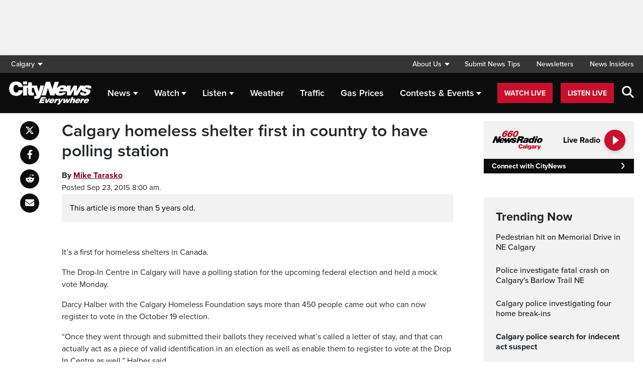

--- FILE ---
content_type: text/html; charset=UTF-8
request_url: https://calgary.citynews.ca/2015/09/23/calgary-homeless-shelter-first-in-country-to-have-polling-station/
body_size: 20803
content:
<!DOCTYPE html>
<html dir="ltr" lang="en">
<head>
	<meta charset="utf-8">
	<meta name="viewport" content="width=device-width, initial-scale=1">
	<link rel="apple-touch-icon" sizes="180x180" href="/apple-touch-icon.png?v=2">
	<link rel="icon" type="image/png" sizes="32x32" href="/favicon-32x32.png?v=2">
	<link rel="icon" type="image/png" sizes="16x16" href="/favicon-16x16.png?v=2">
	<link rel="manifest" href="/site.webmanifest?v=2">
	<link rel="mask-icon" href="/safari-pinned-tab.svg" color="#5bbad5">
	<meta name="msapplication-TileColor" content="#da532c">
	<meta name="theme-color" content="#ffffff">
	<title>Calgary homeless shelter first in country to have polling station</title>
	<meta name='robots' content='index, follow, max-image-preview:large, max-snippet:-1, max-video-preview:-1' />
	<style>img:is([sizes="auto" i], [sizes^="auto," i]) { contain-intrinsic-size: 3000px 1500px }</style>
	
	<!-- This site is optimized with the Yoast SEO plugin v25.5 - https://yoast.com/wordpress/plugins/seo/ -->
	<link rel="canonical" href="https://calgary.citynews.ca/2015/09/23/calgary-homeless-shelter-first-in-country-to-have-polling-station/" />
	<meta property="og:locale" content="en_US" />
	<meta property="og:type" content="article" />
	<meta property="og:title" content="Calgary homeless shelter first in country to have polling station" />
	<meta property="og:description" content="It&#8217;s a first for homeless shelters in Canada. The Drop-In Centre in Calgary will have a polling station for the upcoming federal election and held a mock vote Monday. Darcy Halber with the Calgary Homeless Foundation says more than 450 people came out who can now register to vote in the October 19 election. &#8220;Once [&hellip;]" />
	<meta property="og:url" content="https://calgary.citynews.ca/2015/09/23/calgary-homeless-shelter-first-in-country-to-have-polling-station/" />
	<meta property="og:site_name" content="CityNews Calgary" />
	<meta property="article:publisher" content="https://www.facebook.com/CityNewsCalgary" />
	<meta property="article:published_time" content="2015-09-23T14:00:48+00:00" />
	<meta property="og:image" content="https://calgary.citynews.ca/wp-content/blogs.dir/sites/8/2024/05/07/TitleCard_Cities_Calgary_1920x1080.jpg" />
	<meta property="og:image:width" content="1920" />
	<meta property="og:image:height" content="1080" />
	<meta property="og:image:type" content="image/jpeg" />
	<meta name="author" content="Mike Tarasko" />
	<meta name="twitter:card" content="summary_large_image" />
	<meta name="twitter:creator" content="@CityNewsCalgary" />
	<meta name="twitter:site" content="@CityNewsCalgary" />
	<meta name="twitter:label1" content="Written by" />
	<meta name="twitter:data1" content="Mike Tarasko" />
	<meta name="twitter:label2" content="Est. reading time" />
	<meta name="twitter:data2" content="1 minute" />
	<script type="application/ld+json" class="yoast-schema-graph">{"@context":"https://schema.org","@graph":[{"@type":"Article","@id":"https://calgary.citynews.ca/2015/09/23/calgary-homeless-shelter-first-in-country-to-have-polling-station/#article","isPartOf":{"@id":"https://calgary.citynews.ca/2015/09/23/calgary-homeless-shelter-first-in-country-to-have-polling-station/"},"author":[],"headline":"Calgary homeless shelter first in country to have polling station","datePublished":"2015-09-23T14:00:48+00:00","mainEntityOfPage":{"@id":"https://calgary.citynews.ca/2015/09/23/calgary-homeless-shelter-first-in-country-to-have-polling-station/"},"wordCount":132,"commentCount":0,"publisher":{"@id":"https://calgary.citynews.ca/#organization"},"articleSection":["Local"],"inLanguage":"en-US","potentialAction":[{"@type":"CommentAction","name":"Comment","target":["https://calgary.citynews.ca/2015/09/23/calgary-homeless-shelter-first-in-country-to-have-polling-station/#respond"]}]},{"@type":"WebPage","@id":"https://calgary.citynews.ca/2015/09/23/calgary-homeless-shelter-first-in-country-to-have-polling-station/","url":"https://calgary.citynews.ca/2015/09/23/calgary-homeless-shelter-first-in-country-to-have-polling-station/","name":"Calgary homeless shelter first in country to have polling station","isPartOf":{"@id":"https://calgary.citynews.ca/#website"},"datePublished":"2015-09-23T14:00:48+00:00","breadcrumb":{"@id":"https://calgary.citynews.ca/2015/09/23/calgary-homeless-shelter-first-in-country-to-have-polling-station/#breadcrumb"},"inLanguage":"en-US","potentialAction":[{"@type":"ReadAction","target":["https://calgary.citynews.ca/2015/09/23/calgary-homeless-shelter-first-in-country-to-have-polling-station/"]}]},{"@type":"BreadcrumbList","@id":"https://calgary.citynews.ca/2015/09/23/calgary-homeless-shelter-first-in-country-to-have-polling-station/#breadcrumb","itemListElement":[{"@type":"ListItem","position":1,"name":"Home","item":"https://calgary.citynews.ca/"},{"@type":"ListItem","position":2,"name":"Calgary homeless shelter first in country to have polling station"}]},{"@type":"WebSite","@id":"https://calgary.citynews.ca/#website","url":"https://calgary.citynews.ca/","name":"CityNews Calgary","description":"Breaking News | Top Local Stories","publisher":{"@id":"https://calgary.citynews.ca/#organization"},"potentialAction":[{"@type":"SearchAction","target":{"@type":"EntryPoint","urlTemplate":"https://calgary.citynews.ca/?s={search_term_string}"},"query-input":{"@type":"PropertyValueSpecification","valueRequired":true,"valueName":"search_term_string"}}],"inLanguage":"en-US"},{"@type":"Organization","@id":"https://calgary.citynews.ca/#organization","name":"CityNews Calgary","url":"https://calgary.citynews.ca/","logo":{"@type":"ImageObject","inLanguage":"en-US","@id":"https://calgary.citynews.ca/#/schema/logo/image/","url":"https://calgary.citynews.ca/wp-content/blogs.dir/sites/8/2019/09/22/cropped-CityNews-App-Logo.png","contentUrl":"https://calgary.citynews.ca/wp-content/blogs.dir/sites/8/2019/09/22/cropped-CityNews-App-Logo.png","width":512,"height":512,"caption":"CityNews Calgary"},"image":{"@id":"https://calgary.citynews.ca/#/schema/logo/image/"},"sameAs":["https://www.facebook.com/CityNewsCalgary","https://x.com/CityNewsCalgary","https://www.instagram.com/CityNewsCalgary"]}]}</script>
	<!-- / Yoast SEO plugin. -->


<link rel='dns-prefetch' href='//calgary.citynews.ca' />
<link rel='dns-prefetch' href='//cdnjs.cloudflare.com' />
<link rel='dns-prefetch' href='//assets.adobedtm.com' />
<link rel='dns-prefetch' href='//www.google.com' />
<link rel='dns-prefetch' href='//wlcdn.cstmapp.com' />
<link rel='dns-prefetch' href='//use.typekit.net' />
<link rel='dns-prefetch' href='//use.fontawesome.com' />
<link rel='dns-prefetch' href='//players.brightcove.net' />
<script type="text/javascript">
/* <![CDATA[ */
window._wpemojiSettings = {"baseUrl":"https:\/\/s.w.org\/images\/core\/emoji\/16.0.1\/72x72\/","ext":".png","svgUrl":"https:\/\/s.w.org\/images\/core\/emoji\/16.0.1\/svg\/","svgExt":".svg","source":{"concatemoji":"https:\/\/calgary.citynews.ca\/wp-includes\/js\/wp-emoji-release.min.js?ver=6.8.2"}};
/*! This file is auto-generated */
!function(s,n){var o,i,e;function c(e){try{var t={supportTests:e,timestamp:(new Date).valueOf()};sessionStorage.setItem(o,JSON.stringify(t))}catch(e){}}function p(e,t,n){e.clearRect(0,0,e.canvas.width,e.canvas.height),e.fillText(t,0,0);var t=new Uint32Array(e.getImageData(0,0,e.canvas.width,e.canvas.height).data),a=(e.clearRect(0,0,e.canvas.width,e.canvas.height),e.fillText(n,0,0),new Uint32Array(e.getImageData(0,0,e.canvas.width,e.canvas.height).data));return t.every(function(e,t){return e===a[t]})}function u(e,t){e.clearRect(0,0,e.canvas.width,e.canvas.height),e.fillText(t,0,0);for(var n=e.getImageData(16,16,1,1),a=0;a<n.data.length;a++)if(0!==n.data[a])return!1;return!0}function f(e,t,n,a){switch(t){case"flag":return n(e,"\ud83c\udff3\ufe0f\u200d\u26a7\ufe0f","\ud83c\udff3\ufe0f\u200b\u26a7\ufe0f")?!1:!n(e,"\ud83c\udde8\ud83c\uddf6","\ud83c\udde8\u200b\ud83c\uddf6")&&!n(e,"\ud83c\udff4\udb40\udc67\udb40\udc62\udb40\udc65\udb40\udc6e\udb40\udc67\udb40\udc7f","\ud83c\udff4\u200b\udb40\udc67\u200b\udb40\udc62\u200b\udb40\udc65\u200b\udb40\udc6e\u200b\udb40\udc67\u200b\udb40\udc7f");case"emoji":return!a(e,"\ud83e\udedf")}return!1}function g(e,t,n,a){var r="undefined"!=typeof WorkerGlobalScope&&self instanceof WorkerGlobalScope?new OffscreenCanvas(300,150):s.createElement("canvas"),o=r.getContext("2d",{willReadFrequently:!0}),i=(o.textBaseline="top",o.font="600 32px Arial",{});return e.forEach(function(e){i[e]=t(o,e,n,a)}),i}function t(e){var t=s.createElement("script");t.src=e,t.defer=!0,s.head.appendChild(t)}"undefined"!=typeof Promise&&(o="wpEmojiSettingsSupports",i=["flag","emoji"],n.supports={everything:!0,everythingExceptFlag:!0},e=new Promise(function(e){s.addEventListener("DOMContentLoaded",e,{once:!0})}),new Promise(function(t){var n=function(){try{var e=JSON.parse(sessionStorage.getItem(o));if("object"==typeof e&&"number"==typeof e.timestamp&&(new Date).valueOf()<e.timestamp+604800&&"object"==typeof e.supportTests)return e.supportTests}catch(e){}return null}();if(!n){if("undefined"!=typeof Worker&&"undefined"!=typeof OffscreenCanvas&&"undefined"!=typeof URL&&URL.createObjectURL&&"undefined"!=typeof Blob)try{var e="postMessage("+g.toString()+"("+[JSON.stringify(i),f.toString(),p.toString(),u.toString()].join(",")+"));",a=new Blob([e],{type:"text/javascript"}),r=new Worker(URL.createObjectURL(a),{name:"wpTestEmojiSupports"});return void(r.onmessage=function(e){c(n=e.data),r.terminate(),t(n)})}catch(e){}c(n=g(i,f,p,u))}t(n)}).then(function(e){for(var t in e)n.supports[t]=e[t],n.supports.everything=n.supports.everything&&n.supports[t],"flag"!==t&&(n.supports.everythingExceptFlag=n.supports.everythingExceptFlag&&n.supports[t]);n.supports.everythingExceptFlag=n.supports.everythingExceptFlag&&!n.supports.flag,n.DOMReady=!1,n.readyCallback=function(){n.DOMReady=!0}}).then(function(){return e}).then(function(){var e;n.supports.everything||(n.readyCallback(),(e=n.source||{}).concatemoji?t(e.concatemoji):e.wpemoji&&e.twemoji&&(t(e.twemoji),t(e.wpemoji)))}))}((window,document),window._wpemojiSettings);
/* ]]> */
</script>
<link rel='stylesheet' id='easypromos_icons-css' href='https://calgary.citynews.ca/wp-content/plugins/easypromos/css/style.css?ver=6.8.2' type='text/css' media='all' />
<link rel='stylesheet' id='easyp_widget_embed-css' href='https://wlcdn.cstmapp.com/widget/widget_popup.css?ver=6.8.2' type='text/css' media='all' />
<link rel='stylesheet' id='ai1ec_style-css' href='//calgary.citynews.ca/wp-content/plugins/all-in-one-event-calendar/public/themes-ai1ec/vortex/css/ai1ec_parsed_css.css?ver=3.0.0' type='text/css' media='all' />
<style id='wp-emoji-styles-inline-css' type='text/css'>

	img.wp-smiley, img.emoji {
		display: inline !important;
		border: none !important;
		box-shadow: none !important;
		height: 1em !important;
		width: 1em !important;
		margin: 0 0.07em !important;
		vertical-align: -0.1em !important;
		background: none !important;
		padding: 0 !important;
	}
</style>
<link rel='stylesheet' id='wp-block-library-css' href='https://calgary.citynews.ca/wp-includes/css/dist/block-library/style.min.css?ver=6.8.2' type='text/css' media='all' />
<style id='classic-theme-styles-inline-css' type='text/css'>
/*! This file is auto-generated */
.wp-block-button__link{color:#fff;background-color:#32373c;border-radius:9999px;box-shadow:none;text-decoration:none;padding:calc(.667em + 2px) calc(1.333em + 2px);font-size:1.125em}.wp-block-file__button{background:#32373c;color:#fff;text-decoration:none}
</style>
<style id='co-authors-plus-coauthors-style-inline-css' type='text/css'>
.wp-block-co-authors-plus-coauthors.is-layout-flow [class*=wp-block-co-authors-plus]{display:inline}

</style>
<style id='co-authors-plus-avatar-style-inline-css' type='text/css'>
.wp-block-co-authors-plus-avatar :where(img){height:auto;max-width:100%;vertical-align:bottom}.wp-block-co-authors-plus-coauthors.is-layout-flow .wp-block-co-authors-plus-avatar :where(img){vertical-align:middle}.wp-block-co-authors-plus-avatar:is(.alignleft,.alignright){display:table}.wp-block-co-authors-plus-avatar.aligncenter{display:table;margin-inline:auto}

</style>
<style id='co-authors-plus-image-style-inline-css' type='text/css'>
.wp-block-co-authors-plus-image{margin-bottom:0}.wp-block-co-authors-plus-image :where(img){height:auto;max-width:100%;vertical-align:bottom}.wp-block-co-authors-plus-coauthors.is-layout-flow .wp-block-co-authors-plus-image :where(img){vertical-align:middle}.wp-block-co-authors-plus-image:is(.alignfull,.alignwide) :where(img){width:100%}.wp-block-co-authors-plus-image:is(.alignleft,.alignright){display:table}.wp-block-co-authors-plus-image.aligncenter{display:table;margin-inline:auto}

</style>
<link rel='stylesheet' id='create-block-easypromos-block-css' href='https://calgary.citynews.ca/wp-content/plugins/easypromos/build/style-index.css?ver=1769011322' type='text/css' media='all' />
<style id='pdfemb-pdf-embedder-viewer-style-inline-css' type='text/css'>
.wp-block-pdfemb-pdf-embedder-viewer{max-width:none}

</style>
<style id='global-styles-inline-css' type='text/css'>
:root{--wp--preset--aspect-ratio--square: 1;--wp--preset--aspect-ratio--4-3: 4/3;--wp--preset--aspect-ratio--3-4: 3/4;--wp--preset--aspect-ratio--3-2: 3/2;--wp--preset--aspect-ratio--2-3: 2/3;--wp--preset--aspect-ratio--16-9: 16/9;--wp--preset--aspect-ratio--9-16: 9/16;--wp--preset--color--black: #000000;--wp--preset--color--cyan-bluish-gray: #abb8c3;--wp--preset--color--white: #ffffff;--wp--preset--color--pale-pink: #f78da7;--wp--preset--color--vivid-red: #cf2e2e;--wp--preset--color--luminous-vivid-orange: #ff6900;--wp--preset--color--luminous-vivid-amber: #fcb900;--wp--preset--color--light-green-cyan: #7bdcb5;--wp--preset--color--vivid-green-cyan: #00d084;--wp--preset--color--pale-cyan-blue: #8ed1fc;--wp--preset--color--vivid-cyan-blue: #0693e3;--wp--preset--color--vivid-purple: #9b51e0;--wp--preset--gradient--vivid-cyan-blue-to-vivid-purple: linear-gradient(135deg,rgba(6,147,227,1) 0%,rgb(155,81,224) 100%);--wp--preset--gradient--light-green-cyan-to-vivid-green-cyan: linear-gradient(135deg,rgb(122,220,180) 0%,rgb(0,208,130) 100%);--wp--preset--gradient--luminous-vivid-amber-to-luminous-vivid-orange: linear-gradient(135deg,rgba(252,185,0,1) 0%,rgba(255,105,0,1) 100%);--wp--preset--gradient--luminous-vivid-orange-to-vivid-red: linear-gradient(135deg,rgba(255,105,0,1) 0%,rgb(207,46,46) 100%);--wp--preset--gradient--very-light-gray-to-cyan-bluish-gray: linear-gradient(135deg,rgb(238,238,238) 0%,rgb(169,184,195) 100%);--wp--preset--gradient--cool-to-warm-spectrum: linear-gradient(135deg,rgb(74,234,220) 0%,rgb(151,120,209) 20%,rgb(207,42,186) 40%,rgb(238,44,130) 60%,rgb(251,105,98) 80%,rgb(254,248,76) 100%);--wp--preset--gradient--blush-light-purple: linear-gradient(135deg,rgb(255,206,236) 0%,rgb(152,150,240) 100%);--wp--preset--gradient--blush-bordeaux: linear-gradient(135deg,rgb(254,205,165) 0%,rgb(254,45,45) 50%,rgb(107,0,62) 100%);--wp--preset--gradient--luminous-dusk: linear-gradient(135deg,rgb(255,203,112) 0%,rgb(199,81,192) 50%,rgb(65,88,208) 100%);--wp--preset--gradient--pale-ocean: linear-gradient(135deg,rgb(255,245,203) 0%,rgb(182,227,212) 50%,rgb(51,167,181) 100%);--wp--preset--gradient--electric-grass: linear-gradient(135deg,rgb(202,248,128) 0%,rgb(113,206,126) 100%);--wp--preset--gradient--midnight: linear-gradient(135deg,rgb(2,3,129) 0%,rgb(40,116,252) 100%);--wp--preset--font-size--small: 13px;--wp--preset--font-size--medium: 20px;--wp--preset--font-size--large: 36px;--wp--preset--font-size--x-large: 42px;--wp--preset--spacing--20: 0.44rem;--wp--preset--spacing--30: 0.67rem;--wp--preset--spacing--40: 1rem;--wp--preset--spacing--50: 1.5rem;--wp--preset--spacing--60: 2.25rem;--wp--preset--spacing--70: 3.38rem;--wp--preset--spacing--80: 5.06rem;--wp--preset--shadow--natural: 6px 6px 9px rgba(0, 0, 0, 0.2);--wp--preset--shadow--deep: 12px 12px 50px rgba(0, 0, 0, 0.4);--wp--preset--shadow--sharp: 6px 6px 0px rgba(0, 0, 0, 0.2);--wp--preset--shadow--outlined: 6px 6px 0px -3px rgba(255, 255, 255, 1), 6px 6px rgba(0, 0, 0, 1);--wp--preset--shadow--crisp: 6px 6px 0px rgba(0, 0, 0, 1);}:where(.is-layout-flex){gap: 0.5em;}:where(.is-layout-grid){gap: 0.5em;}body .is-layout-flex{display: flex;}.is-layout-flex{flex-wrap: wrap;align-items: center;}.is-layout-flex > :is(*, div){margin: 0;}body .is-layout-grid{display: grid;}.is-layout-grid > :is(*, div){margin: 0;}:where(.wp-block-columns.is-layout-flex){gap: 2em;}:where(.wp-block-columns.is-layout-grid){gap: 2em;}:where(.wp-block-post-template.is-layout-flex){gap: 1.25em;}:where(.wp-block-post-template.is-layout-grid){gap: 1.25em;}.has-black-color{color: var(--wp--preset--color--black) !important;}.has-cyan-bluish-gray-color{color: var(--wp--preset--color--cyan-bluish-gray) !important;}.has-white-color{color: var(--wp--preset--color--white) !important;}.has-pale-pink-color{color: var(--wp--preset--color--pale-pink) !important;}.has-vivid-red-color{color: var(--wp--preset--color--vivid-red) !important;}.has-luminous-vivid-orange-color{color: var(--wp--preset--color--luminous-vivid-orange) !important;}.has-luminous-vivid-amber-color{color: var(--wp--preset--color--luminous-vivid-amber) !important;}.has-light-green-cyan-color{color: var(--wp--preset--color--light-green-cyan) !important;}.has-vivid-green-cyan-color{color: var(--wp--preset--color--vivid-green-cyan) !important;}.has-pale-cyan-blue-color{color: var(--wp--preset--color--pale-cyan-blue) !important;}.has-vivid-cyan-blue-color{color: var(--wp--preset--color--vivid-cyan-blue) !important;}.has-vivid-purple-color{color: var(--wp--preset--color--vivid-purple) !important;}.has-black-background-color{background-color: var(--wp--preset--color--black) !important;}.has-cyan-bluish-gray-background-color{background-color: var(--wp--preset--color--cyan-bluish-gray) !important;}.has-white-background-color{background-color: var(--wp--preset--color--white) !important;}.has-pale-pink-background-color{background-color: var(--wp--preset--color--pale-pink) !important;}.has-vivid-red-background-color{background-color: var(--wp--preset--color--vivid-red) !important;}.has-luminous-vivid-orange-background-color{background-color: var(--wp--preset--color--luminous-vivid-orange) !important;}.has-luminous-vivid-amber-background-color{background-color: var(--wp--preset--color--luminous-vivid-amber) !important;}.has-light-green-cyan-background-color{background-color: var(--wp--preset--color--light-green-cyan) !important;}.has-vivid-green-cyan-background-color{background-color: var(--wp--preset--color--vivid-green-cyan) !important;}.has-pale-cyan-blue-background-color{background-color: var(--wp--preset--color--pale-cyan-blue) !important;}.has-vivid-cyan-blue-background-color{background-color: var(--wp--preset--color--vivid-cyan-blue) !important;}.has-vivid-purple-background-color{background-color: var(--wp--preset--color--vivid-purple) !important;}.has-black-border-color{border-color: var(--wp--preset--color--black) !important;}.has-cyan-bluish-gray-border-color{border-color: var(--wp--preset--color--cyan-bluish-gray) !important;}.has-white-border-color{border-color: var(--wp--preset--color--white) !important;}.has-pale-pink-border-color{border-color: var(--wp--preset--color--pale-pink) !important;}.has-vivid-red-border-color{border-color: var(--wp--preset--color--vivid-red) !important;}.has-luminous-vivid-orange-border-color{border-color: var(--wp--preset--color--luminous-vivid-orange) !important;}.has-luminous-vivid-amber-border-color{border-color: var(--wp--preset--color--luminous-vivid-amber) !important;}.has-light-green-cyan-border-color{border-color: var(--wp--preset--color--light-green-cyan) !important;}.has-vivid-green-cyan-border-color{border-color: var(--wp--preset--color--vivid-green-cyan) !important;}.has-pale-cyan-blue-border-color{border-color: var(--wp--preset--color--pale-cyan-blue) !important;}.has-vivid-cyan-blue-border-color{border-color: var(--wp--preset--color--vivid-cyan-blue) !important;}.has-vivid-purple-border-color{border-color: var(--wp--preset--color--vivid-purple) !important;}.has-vivid-cyan-blue-to-vivid-purple-gradient-background{background: var(--wp--preset--gradient--vivid-cyan-blue-to-vivid-purple) !important;}.has-light-green-cyan-to-vivid-green-cyan-gradient-background{background: var(--wp--preset--gradient--light-green-cyan-to-vivid-green-cyan) !important;}.has-luminous-vivid-amber-to-luminous-vivid-orange-gradient-background{background: var(--wp--preset--gradient--luminous-vivid-amber-to-luminous-vivid-orange) !important;}.has-luminous-vivid-orange-to-vivid-red-gradient-background{background: var(--wp--preset--gradient--luminous-vivid-orange-to-vivid-red) !important;}.has-very-light-gray-to-cyan-bluish-gray-gradient-background{background: var(--wp--preset--gradient--very-light-gray-to-cyan-bluish-gray) !important;}.has-cool-to-warm-spectrum-gradient-background{background: var(--wp--preset--gradient--cool-to-warm-spectrum) !important;}.has-blush-light-purple-gradient-background{background: var(--wp--preset--gradient--blush-light-purple) !important;}.has-blush-bordeaux-gradient-background{background: var(--wp--preset--gradient--blush-bordeaux) !important;}.has-luminous-dusk-gradient-background{background: var(--wp--preset--gradient--luminous-dusk) !important;}.has-pale-ocean-gradient-background{background: var(--wp--preset--gradient--pale-ocean) !important;}.has-electric-grass-gradient-background{background: var(--wp--preset--gradient--electric-grass) !important;}.has-midnight-gradient-background{background: var(--wp--preset--gradient--midnight) !important;}.has-small-font-size{font-size: var(--wp--preset--font-size--small) !important;}.has-medium-font-size{font-size: var(--wp--preset--font-size--medium) !important;}.has-large-font-size{font-size: var(--wp--preset--font-size--large) !important;}.has-x-large-font-size{font-size: var(--wp--preset--font-size--x-large) !important;}
:where(.wp-block-post-template.is-layout-flex){gap: 1.25em;}:where(.wp-block-post-template.is-layout-grid){gap: 1.25em;}
:where(.wp-block-columns.is-layout-flex){gap: 2em;}:where(.wp-block-columns.is-layout-grid){gap: 2em;}
:root :where(.wp-block-pullquote){font-size: 1.5em;line-height: 1.6;}
</style>
<link rel='stylesheet' id='rdm-dynamic-tag-management-css' href='https://calgary.citynews.ca/wp-content/plugins/rdm-dynamic-tag-management/public/css/rdm-dynamic-tag-management-public.css?ver=3.0' type='text/css' media='all' />
<link rel='stylesheet' id='rdm-pinned-video-css' href='https://calgary.citynews.ca/wp-content/plugins/rdm-pinned-video/public/css/rdm-pinned-video-public.css?ver=1.2.9' type='text/css' media='all' />
<link rel='stylesheet' id='rdm_solr_search-css' href='https://calgary.citynews.ca/wp-content/plugins/rdm-solr/dist/css/rdm-solr-form.css?ver=6.8.2' type='text/css' media='all' />
<link rel='stylesheet' id='BcVideoJSMainCSS-css' href='https://calgary.citynews.ca/wp-content/plugins/rdm-video-cloud/video/assets/css/main.css?ver=6.8.2' type='text/css' media='all' />
<link rel='stylesheet' id='typekit-css' href='https://use.typekit.net/mpm7jpm.css?ver=1' type='text/css' media='all' />
<link rel='stylesheet' id='fontawesome-css' href='https://use.fontawesome.com/releases/v6.4.2/css/all.css?ver=1' type='text/css' media='all' />
<link rel='stylesheet' id='main-citynews-2023-style-css' href='https://calgary.citynews.ca/wp-content/themes/citynews-2023/build/main.css?ver=1' type='text/css' media='all' />
<link rel='stylesheet' id='brightcove-pip-css-css' href='https://players.brightcove.net/videojs-pip/1/videojs-pip.css?ver=2.8.8' type='text/css' media='all' />
<link rel='stylesheet' id='brightcove-playlist-css' href='https://calgary.citynews.ca/wp-content/plugins/brightcove-video-connect/assets/css/brightcove_playlist.min.css?ver=2.8.8' type='text/css' media='all' />
<script type="text/javascript" src="https://calgary.citynews.ca/wp-content/plugins/easypromos/js/easypromos-mce-button.js?ver=6.8.2" id="easypromos-frame-js-js"></script>
<script type="text/javascript" src="https://cdnjs.cloudflare.com/ajax/libs/detectizr/2.2.0/detectizr.min.js?ver=6.8.2" id="detectizr-js"></script>
<script type="text/javascript" src="//assets.adobedtm.com/8cf1b6f99d16/0c065ad35d95/launch-c36c1b4f6114.min.js?ver=6.8.2" id="dtm-js"></script>
<script type="text/javascript" src="https://calgary.citynews.ca/wp-includes/js/jquery/jquery.min.js?ver=3.7.1" id="jquery-core-js"></script>
<script type="text/javascript" src="https://calgary.citynews.ca/wp-includes/js/jquery/jquery-migrate.min.js?ver=3.4.1" id="jquery-migrate-js"></script>
<script type="text/javascript" id="rdm-dynamic-tag-management-js-extra">
/* <![CDATA[ */
var localize_array = {"ajax_url":"https:\/\/calgary.citynews.ca\/wp-admin\/admin-ajax.php","authentication_type":""};
/* ]]> */
</script>
<script type="text/javascript" src="https://calgary.citynews.ca/wp-content/plugins/rdm-dynamic-tag-management/public/js/rdm-dynamic-tag-management-public.js?ver=6.8.2" id="rdm-dynamic-tag-management-js"></script>
<script type="text/javascript" id="wpgmza_data-js-extra">
/* <![CDATA[ */
var wpgmza_google_api_status = {"message":"Engine is not google-maps","code":"ENGINE_NOT_GOOGLE_MAPS"};
/* ]]> */
</script>
<script type="text/javascript" src="https://calgary.citynews.ca/wp-content/plugins/wp-google-maps/wpgmza_data.js?ver=6.8.2" id="wpgmza_data-js"></script>
<script type="text/javascript" src="https://utility.rogersmedia.com/utilityx.js?ver=6.4.4" id="rsm-ad-utility-blocker-detect-js"></script>
<script type="text/javascript" src="https://utility.rogersmedia.com/utility.js?ver=6.4.4" id="rsm-ad-utility-main-js"></script>
<link rel="https://api.w.org/" href="https://calgary.citynews.ca/wp-json/" /><link rel="alternate" title="JSON" type="application/json" href="https://calgary.citynews.ca/wp-json/wp/v2/posts/1667887" /><link rel="EditURI" type="application/rsd+xml" title="RSD" href="https://calgary.citynews.ca/xmlrpc.php?rsd" />
<meta name="generator" content="WordPress 6.8.2" />
<link rel='shortlink' href='https://calgary.citynews.ca/?p=1667887' />
<link rel="alternate" title="oEmbed (JSON)" type="application/json+oembed" href="https://calgary.citynews.ca/wp-json/oembed/1.0/embed?url=https%3A%2F%2Fcalgary.citynews.ca%2F2015%2F09%2F23%2Fcalgary-homeless-shelter-first-in-country-to-have-polling-station%2F" />
<link rel="alternate" title="oEmbed (XML)" type="text/xml+oembed" href="https://calgary.citynews.ca/wp-json/oembed/1.0/embed?url=https%3A%2F%2Fcalgary.citynews.ca%2F2015%2F09%2F23%2Fcalgary-homeless-shelter-first-in-country-to-have-polling-station%2F&#038;format=xml" />
<meta name="facebook-domain-verification" content="fvxlc023jlyfn7n3t0x42yk6v9sqgd" /><style>
.pinned{z-index:2500000;position:fixed;left:0}.slide{-webkit-transition:all .25s ease-in-out;-moz-transition:all .25s ease-in-out;-o-transition:all .25s ease-in-out;transition:all .25s ease-in-out}.slide-pinned{-webkit-transform:translateY(0);-ms-transform:translateY(0);transform:translateY(0)}.slide-unpinned{-webkit-transform:translateY(-100%);-ms-transform:translateY(-100%);transform:translateY(-100%)}.sticky{display:block;position:-webkit-sticky;position:sticky;top:100px;padding-bottom:4em}#firstConteiner>div.sticky{bottom:auto!important}
</style>
<script type="text/javascript">
	const ready = n => document.readyState !== "loading" ? n() : document.addEventListener("DOMContentLoaded", n);
	var adTargets,
		infiniteScrollLastAdUnitPath = adUnitPath,
		infiniteScrollLastAdTargets  = adTargets,
		adUnitPath = "/7326/en.660_news_(cffr_calgary).web",
		articleMetaData = articleMetaData || {};

	articleMetaData["1667887"] = {"section":"2015/09/23","ad_unit_path":"en.660_news_(cffr_calgary).web","targeting":{"QA":"ROS"},"mobile_targeting":{"QA":"ROS"},"tablet_targeting":{"QA":"ROS"},"QA":"ROS","page":"2015,09,23,calgary-homeless-shelter-first-in-country-to-have-polling-station"};
	articleMetaData["1667887"]["title"] = "Calgary homeless shelter first in country to have polling station" ;
	articleMetaData["1667887"]["postid"] = "1667887" ;
	articleMetaData["1667887"]["tags"] = [""] ;
	articleMetaData["1667887"]["category"] = "Local" ;
	articleMetaData["1667887"]["author"] = [""] ;
	
	adTargets = e => {
		let t = articleMetaData["1667887"];
		return e !== undefined && (t = { ...articleMetaData["1667887"], ...e }), t.section !== undefined && t.section === "/" && (t.section = "homepage"), t;
	};
	window.googletag?.pubadsReady && typeof window.googletag.pubads === "function" && ["sponsid", "page", "section"].forEach(key => window.googletag.pubads().clearTargeting(key));

	if ("function" === typeof RDMAdUtility) {
		window.adUtility = new RDMAdUtility({
			autoPlayingVideo: false,
			site: "en.660_news_(cffr_calgary).web"

		});
	}
	var ad_sticky_time = window.innerWidth > 767 ? 5001 : 5000;
</script>
					<script type="application/adobe" class="adobe-mobile-analytics">
			{"author":"miketarasko","cms-id":1667887,"bc-id":""}			</script>
			
                              <script>!function(a){var e="https://s.go-mpulse.net/boomerang/",t="addEventListener";if("False"=="True")a.BOOMR_config=a.BOOMR_config||{},a.BOOMR_config.PageParams=a.BOOMR_config.PageParams||{},a.BOOMR_config.PageParams.pci=!0,e="https://s2.go-mpulse.net/boomerang/";if(window.BOOMR_API_key="A5Q4N-7YZ3Y-629J9-SP3KR-ZAJKZ",function(){function n(e){a.BOOMR_onload=e&&e.timeStamp||(new Date).getTime()}if(!a.BOOMR||!a.BOOMR.version&&!a.BOOMR.snippetExecuted){a.BOOMR=a.BOOMR||{},a.BOOMR.snippetExecuted=!0;var i,_,o,r=document.createElement("iframe");if(a[t])a[t]("load",n,!1);else if(a.attachEvent)a.attachEvent("onload",n);r.src="javascript:void(0)",r.title="",r.role="presentation",(r.frameElement||r).style.cssText="width:0;height:0;border:0;display:none;",o=document.getElementsByTagName("script")[0],o.parentNode.insertBefore(r,o);try{_=r.contentWindow.document}catch(O){i=document.domain,r.src="javascript:var d=document.open();d.domain='"+i+"';void(0);",_=r.contentWindow.document}_.open()._l=function(){var a=this.createElement("script");if(i)this.domain=i;a.id="boomr-if-as",a.src=e+"A5Q4N-7YZ3Y-629J9-SP3KR-ZAJKZ",BOOMR_lstart=(new Date).getTime(),this.body.appendChild(a)},_.write("<bo"+'dy onload="document._l();">'),_.close()}}(),"".length>0)if(a&&"performance"in a&&a.performance&&"function"==typeof a.performance.setResourceTimingBufferSize)a.performance.setResourceTimingBufferSize();!function(){if(BOOMR=a.BOOMR||{},BOOMR.plugins=BOOMR.plugins||{},!BOOMR.plugins.AK){var e=""=="true"?1:0,t="",n="cj3f3vyxhuxgg2l5cyoa-f-aa3815f2d-clientnsv4-s.akamaihd.net",i="false"=="true"?2:1,_={"ak.v":"39","ak.cp":"1245558","ak.ai":parseInt("747585",10),"ak.ol":"0","ak.cr":8,"ak.ipv":4,"ak.proto":"h2","ak.rid":"17a880ba","ak.r":45721,"ak.a2":e,"ak.m":"dscj","ak.n":"essl","ak.bpcip":"18.118.93.0","ak.cport":44544,"ak.gh":"23.33.25.20","ak.quicv":"","ak.tlsv":"tls1.3","ak.0rtt":"","ak.0rtt.ed":"","ak.csrc":"-","ak.acc":"","ak.t":"1769805340","ak.ak":"hOBiQwZUYzCg5VSAfCLimQ==mNXbutZPH+Z85HzV6zdde30B8MA2fM6sJ3RJwkO6Iz3VfJmMtHiqCAZlxUYHu1qIeWTa5INOQfY05ebrUyHuiKcTx6HzpoaQD2t6lCN4UhpbesjkXsuiHWUwuTfFaZM7w8Yi0WrL+sMMkMAbdGTRPGw5blsHVPkV+LhO+pTCNgeWw2cVges4/eyyzau0M1kORQXbN5J6b5fVr5570AhvL6xCZPJkFaPWzIRyLO8ToyEQDZf1ZRVCMFLGh9NlkvmMiq0ZYLyiIFDmYtryZfJGQuVypGqR+zWZHH/Sa2miug4wtRrEbKVyptutGfMA19cznwquNMdVyuHz+dlH+tuToQNFzChieF6dTyQv2JtJXdczhcVG2vAW3tYdYbVLnXjfCgqQ2UgQ+WO2G+xixQ96d9qxq+YWCLq8js3MPHI9Pyw=","ak.pv":"105","ak.dpoabenc":"","ak.tf":i};if(""!==t)_["ak.ruds"]=t;var o={i:!1,av:function(e){var t="http.initiator";if(e&&(!e[t]||"spa_hard"===e[t]))_["ak.feo"]=void 0!==a.aFeoApplied?1:0,BOOMR.addVar(_)},rv:function(){var a=["ak.bpcip","ak.cport","ak.cr","ak.csrc","ak.gh","ak.ipv","ak.m","ak.n","ak.ol","ak.proto","ak.quicv","ak.tlsv","ak.0rtt","ak.0rtt.ed","ak.r","ak.acc","ak.t","ak.tf"];BOOMR.removeVar(a)}};BOOMR.plugins.AK={akVars:_,akDNSPreFetchDomain:n,init:function(){if(!o.i){var a=BOOMR.subscribe;a("before_beacon",o.av,null,null),a("onbeacon",o.rv,null,null),o.i=!0}return this},is_complete:function(){return!0}}}}()}(window);</script></head>

<body class="wp-singular post-template-default single single-post postid-1667887 single-format-standard wp-theme-citynews-2023">
				<div id="master-leaderboard" class="sticky-top sticky-animate-top ad-load d-flex align-items-center justify-content-center grey-background" data-ad-type="_AD_LEADERBOARD_MASTER" data-ad-type-xs="_AD_MULTIAD_MOB" data-ad-type-lg="_AD_MULTIAD_LBSL"></div>
		<div class="skipnav" role="complementary" aria-label="skip-to-main">
	<a href="#main-content">
		Skip to main content
	</a>
</div>
<header id="site-header" class="sticky-top sticky-animate-top" role="banner">
	<!-- Secondary Menu Container -->
	<div class="topbar d-none d-md-block">
		<div class="container-secondary container">
			<div class="row">
				<div class="col-12">
					<div class="justify-content-end nav">
					<div class="px-3 location-toggle nav-item dropdown"><a role="button" aria-label="Select Your City" class="dropdown-toggle nav-link" data-bs-toggle="dropdown" href="#" aria-expanded="false" itemscope itemtype="http://www.schema.org/SiteNavigationElement">Calgary</a> <ul class="dropdown-menu menu-site-locations"> <li  id="menu-item-253" class="menu-item menu-item-type-custom menu-item-object-custom menu-item-253 nav-item d-none"><a itemprop="url" href="https://calgary.citynews.ca" class="nav-link"><span itemprop="name">Calgary</span></a></li>
<li  id="menu-item-21" class="menu-item menu-item-type-custom menu-item-object-custom menu-item-21 nav-item"><a itemprop="url" href="https://edmonton.citynews.ca" class="nav-link"><span itemprop="name">Edmonton</span></a></li>
<li  id="menu-item-2375" class="menu-item menu-item-type-custom menu-item-object-custom menu-item-2375 nav-item"><a itemprop="url" href="https://halifax.citynews.ca" class="nav-link"><span itemprop="name">Halifax</span></a></li>
<li  id="menu-item-2374" class="menu-item menu-item-type-custom menu-item-object-custom menu-item-2374 nav-item"><a itemprop="url" href="https://kitchener.citynews.ca" class="nav-link"><span itemprop="name">Kitchener</span></a></li>
<li  id="menu-item-251" class="menu-item menu-item-type-custom menu-item-object-custom menu-item-251 nav-item"><a itemprop="url" href="https://montreal.citynews.ca" class="nav-link"><span itemprop="name">Montreal</span></a></li>
<li  id="menu-item-2255" class="menu-item menu-item-type-custom menu-item-object-custom menu-item-2255 nav-item"><a itemprop="url" href="https://ottawa.citynews.ca" class="nav-link"><span itemprop="name">Ottawa</span></a></li>
<li  id="menu-item-7" class="menu-item menu-item-type-custom menu-item-object-custom menu-item-7 nav-item"><a itemprop="url" href="https://toronto.citynews.ca" class="nav-link"><span itemprop="name">Toronto</span></a></li>
<li  id="menu-item-255" class="menu-item menu-item-type-custom menu-item-object-custom menu-item-255 nav-item"><a itemprop="url" href="https://vancouver.citynews.ca" class="nav-link"><span itemprop="name">Vancouver</span></a></li>
<li  id="menu-item-19" class="menu-item menu-item-type-custom menu-item-object-custom menu-item-19 nav-item"><a itemprop="url" href="https://winnipeg.citynews.ca" class="nav-link"><span itemprop="name">Winnipeg</span></a></li>
 </ul></div><div class="navtoogle-class"><ul id="menu-03-top-nav-secondary" class="justify-content-end nav" itemscope itemtype="http://www.schema.org/SiteNavigationElement"><li  id="menu-item-3363041" class="menu-item menu-item-type-custom menu-item-object-custom menu-item-has-children dropdown menu-item-3363041 nav-item"><a href="#" aria-expanded="false" class="dropdown-toggle nav-link" id="menu-item-dropdown-3363041" data-bs-toggle="dropdown" role="button"><span itemprop="name">About Us</span></a>
<ul class="dropdown-menu" aria-labelledby="menu-item-dropdown-3363041">
	<li  id="menu-item-3363046" class="menu-item menu-item-type-custom menu-item-object-custom menu-item-3363046 nav-item"><a itemprop="url" href="/about" class="dropdown-item"><span itemprop="name">About Us</span></a></li>
	<li  id="menu-item-3363047" class="menu-item menu-item-type-custom menu-item-object-custom menu-item-3363047 nav-item"><a itemprop="url" href="/our-team" class="dropdown-item"><span itemprop="name">Our Team</span></a></li>
	<li  id="menu-item-3363048" class="menu-item menu-item-type-custom menu-item-object-custom menu-item-3363048 nav-item"><a itemprop="url" href="/connect" class="dropdown-item"><span itemprop="name">Connect</span></a></li>
	<li  id="menu-item-3363049" class="menu-item menu-item-type-custom menu-item-object-custom menu-item-3363049 nav-item"><a itemprop="url" href="/contact-us" class="dropdown-item"><span itemprop="name">Contact Us</span></a></li>
</ul>
</li>
<li  id="menu-item-3363053" class="menu-item menu-item-type-custom menu-item-object-custom menu-item-3363053 nav-item"><a itemprop="url" href="/contact-us" class="nav-link"><span itemprop="name">Submit News Tips</span></a></li>
<li  id="menu-item-3363043" class="menu-item menu-item-type-custom menu-item-object-custom menu-item-3363043 nav-item"><a itemprop="url" href="/newsletters" class="nav-link"><span itemprop="name">Newsletters</span></a></li>
<li  id="menu-item-3363040" class="menu-item menu-item-type-custom menu-item-object-custom menu-item-3363040 nav-item"><a itemprop="url" href="/changes-to-the-citynews-insider-club/" class="nav-link"><span itemprop="name">News Insiders</span></a></li>
</ul></div>					</div>
				</div>					
			</div>
		</div>
	</div>
	<!-- Primary Menu Container -->
	<div class="container-primary container">
		<div class="row">
			<div class="container-primary-col col-12">
				<nav role="navigation" class="navbar navbar-expand-md navbar-light">
					<span class="navbar-brand">
						<a href="/">
							<img class="parent-logo ms-3 m-sm-0" src="https://calgary.citynews.ca/wp-content/themes/citynews-2023/src/images/CityNews_Everywhere_White.svg" alt="CityNews Everywhere">
						</a>
					</span>
										<a class="live-video-cta ms-auto me-3 align-self-center d-md-none" href="/video/">Watch Live</a>
															<button aria-controls="primary-navbar-nav" type="button" aria-label="Navigation menu" aria-describedby="Navigation menu" id="mobile-navbar-toggler" aria-expanded="false" aria-controls="primary-navbar-nav" class="pe-3 navbar-toggler collapsed mobile-navbar-toggler" data-bs-toggle="collapse" data-bs-target=".mobile-navbar-toggler-target"><span class="navbar-toggler-icon"></span></button>
					<div class="darken-overlay mobile-navbar-toggler" data-bs-toggle="collapse" data-bs-target=".mobile-navbar-toggler-target" id="mobile-menu-dark-overlay" aria-hidden="true"></div>
					<div class="navbar-collapse collapse mobile-navbar-toggler-target" id="primary-navbar-nav">	
					<div class="d-flex d-md-none ps-3"><button type="button" class="search-button d-block d-md-none open-search-overlay" aria-label="Site Search" role="search"><i class="fas fa-search"></i></button></div>
											<div class="d-flex justify-content-end d-md-none m-3 ms-auto"><a href="/audio" class="listen-live-cta">Listen Live</a></div>
											<ul id="menu-02-top-nav-primary" class="navbar-nav mx-3 mx-md-0" itemscope itemtype="http://www.schema.org/SiteNavigationElement"><li  id="menu-item-3332097" class="menu-item menu-item-type-custom menu-item-object-custom menu-item-has-children dropdown menu-item-3332097 nav-item"><a href="#" aria-expanded="false" class="dropdown-toggle nav-link" id="menu-item-dropdown-3332097" data-bs-toggle="dropdown" role="button"><span itemprop="name">News</span></a>
<ul class="dropdown-menu" aria-labelledby="menu-item-dropdown-3332097">
<button class="back-to-primary d-md-none">All</button>	<li  id="menu-item-3332101" class="menu-item menu-item-type-taxonomy menu-item-object-category current-post-ancestor current-menu-parent current-post-parent active menu-item-3332101 nav-item"><a itemprop="url" href="https://calgary.citynews.ca/category/local/" class="dropdown-item"><span itemprop="name">Local</span></a></li>
	<li  id="menu-item-3617053" class="menu-item menu-item-type-taxonomy menu-item-object-category menu-item-3617053 nav-item"><a itemprop="url" href="https://calgary.citynews.ca/category/provincial/" class="dropdown-item"><span itemprop="name">Provincial</span></a></li>
	<li  id="menu-item-3332099" class="menu-item menu-item-type-taxonomy menu-item-object-category menu-item-3332099 nav-item"><a itemprop="url" href="https://calgary.citynews.ca/category/canada/" class="dropdown-item"><span itemprop="name">Canada</span></a></li>
	<li  id="menu-item-3332098" class="menu-item menu-item-type-taxonomy menu-item-object-category menu-item-3332098 nav-item"><a itemprop="url" href="https://calgary.citynews.ca/category/world/" class="dropdown-item"><span itemprop="name">World</span></a></li>
	<li  id="menu-item-3332100" class="menu-item menu-item-type-taxonomy menu-item-object-category menu-item-3332100 nav-item"><a itemprop="url" href="https://calgary.citynews.ca/category/business/" class="dropdown-item"><span itemprop="name">Business</span></a></li>
	<li  id="menu-item-3332103" class="menu-item menu-item-type-taxonomy menu-item-object-category menu-item-3332103 nav-item"><a itemprop="url" href="https://calgary.citynews.ca/category/entertainment/" class="dropdown-item"><span itemprop="name">Entertainment</span></a></li>
	<li  id="menu-item-3838179" class="menu-item menu-item-type-post_type menu-item-object-page menu-item-3838179 nav-item"><a itemprop="url" href="https://calgary.citynews.ca/daily-news-poll-question-calgary/" class="dropdown-item"><span itemprop="name">Daily Poll</span></a></li>
</ul>
</li>
<li  id="menu-item-3332114" class="menu-item menu-item-type-custom menu-item-object-custom menu-item-has-children dropdown menu-item-3332114 nav-item"><a href="#" aria-expanded="false" class="dropdown-toggle nav-link" id="menu-item-dropdown-3332114" data-bs-toggle="dropdown" role="button"><span itemprop="name">Watch</span></a>
<ul class="dropdown-menu" aria-labelledby="menu-item-dropdown-3332114">
<button class="back-to-primary d-md-none">All</button>	<li  id="menu-item-3358451" class="menu-item menu-item-type-custom menu-item-object-custom menu-item-3358451 nav-item"><a itemprop="url" href="/latest-videos" class="dropdown-item"><span itemprop="name">Latest Videos</span></a></li>
	<li  id="menu-item-3332115" class="menu-item menu-item-type-custom menu-item-object-custom menu-item-3332115 nav-item"><a itemprop="url" href="/video" class="dropdown-item"><span itemprop="name">Livestream</span></a></li>
	<li  id="menu-item-3900619" class="menu-item menu-item-type-post_type menu-item-object-page menu-item-3900619 nav-item"><a itemprop="url" href="https://calgary.citynews.ca/citynews-connect/" class="dropdown-item"><span itemprop="name">CityNews Connect</span></a></li>
</ul>
</li>
<li  id="menu-item-3332116" class="menu-item menu-item-type-custom menu-item-object-custom menu-item-has-children dropdown menu-item-3332116 nav-item"><a href="#" aria-expanded="false" class="dropdown-toggle nav-link" id="menu-item-dropdown-3332116" data-bs-toggle="dropdown" role="button"><span itemprop="name">Listen</span></a>
<ul class="dropdown-menu" aria-labelledby="menu-item-dropdown-3332116">
<button class="back-to-primary d-md-none">All</button>	<li  id="menu-item-3350555" class="menu-item menu-item-type-post_type menu-item-object-page menu-item-3350555 nav-item"><a itemprop="url" href="https://calgary.citynews.ca/listenlive/" class="dropdown-item"><span itemprop="name">Listen Live</span></a></li>
	<li  id="menu-item-3332118" class="menu-item menu-item-type-custom menu-item-object-custom menu-item-3332118 nav-item"><a itemprop="url" href="/audio/audio_traffic_weather" class="dropdown-item"><span itemprop="name">Latest Traffic Report</span></a></li>
	<li  id="menu-item-3416406" class="menu-item menu-item-type-custom menu-item-object-custom menu-item-3416406 nav-item"><a itemprop="url" href="/audio/latest-business-report" class="dropdown-item"><span itemprop="name">Latest Business Report</span></a></li>
	<li  id="menu-item-3578499" class="menu-item menu-item-type-custom menu-item-object-custom menu-item-3578499 nav-item"><a itemprop="url" href="https://thebigstorypodcast.ca/" class="dropdown-item"><span itemprop="name">The Big Story Podcast</span></a></li>
	<li  id="menu-item-3641758" class="menu-item menu-item-type-custom menu-item-object-custom menu-item-3641758 nav-item"><a itemprop="url" href="https://www.seekyoursound.com" class="dropdown-item"><span itemprop="name">Seekr Audio App</span></a></li>
	<li  id="menu-item-3332117" class="menu-item menu-item-type-custom menu-item-object-custom menu-item-3332117 nav-item"><a itemprop="url" href="/audio" class="dropdown-item"><span itemprop="name">All Shows</span></a></li>
</ul>
</li>
<li  id="menu-item-3332123" class="menu-item menu-item-type-post_type menu-item-object-page menu-item-3332123 nav-item"><a itemprop="url" href="https://calgary.citynews.ca/weather/" class="nav-link"><span itemprop="name">Weather</span></a></li>
<li  id="menu-item-3332122" class="menu-item menu-item-type-post_type menu-item-object-page menu-item-3332122 nav-item"><a itemprop="url" href="https://calgary.citynews.ca/traffic/" class="nav-link"><span itemprop="name">Traffic</span></a></li>
<li  id="menu-item-3584030" class="menu-item menu-item-type-custom menu-item-object-custom menu-item-3584030 nav-item"><a itemprop="url" href="https://calgary.citynews.ca/calgary-gas-prices/" class="nav-link"><span itemprop="name">Gas Prices</span></a></li>
<li  id="menu-item-3332124" class="menu-item menu-item-type-custom menu-item-object-custom menu-item-has-children dropdown menu-item-3332124 nav-item"><a href="#" aria-expanded="false" class="dropdown-toggle nav-link" id="menu-item-dropdown-3332124" data-bs-toggle="dropdown" role="button"><span itemprop="name">Contests &#038; Events</span></a>
<ul class="dropdown-menu" aria-labelledby="menu-item-dropdown-3332124">
<button class="back-to-primary d-md-none">All</button>	<li  id="menu-item-3332120" class="menu-item menu-item-type-post_type menu-item-object-page menu-item-3332120 nav-item"><a itemprop="url" href="https://calgary.citynews.ca/contests/" class="dropdown-item"><span itemprop="name">Contests &#038; Offers</span></a></li>
	<li  id="menu-item-3332135" class="menu-item menu-item-type-custom menu-item-object-custom menu-item-3332135 nav-item"><a itemprop="url" href="/rules-for-contests/" class="dropdown-item"><span itemprop="name">General Contest Rules</span></a></li>
	<li  id="menu-item-3332121" class="menu-item menu-item-type-post_type menu-item-object-page menu-item-3332121 nav-item"><a itemprop="url" href="https://calgary.citynews.ca/events/" class="dropdown-item"><span itemprop="name">Events</span></a></li>
</ul>
</li>
</ul>						<ul class="navbar-nav secondary d-md-none mx-3">
							<div class="dropdown-divider" role="separator"></div>
							<li class="dropdown nav-item">
								<a href="#" tabindex="0" role="button" aria-expanded="false" class="dropdown-toggle nav-link" data-bs-toggle="dropdown" aria-label="Calgary">
									<span itemprop="name">Calgary</span>
								</a> 
								<ul class="dropdown-menu location-toggle" itemscope itemtype="http://www.schema.org/SiteNavigationElement"> <button class="back-to-primary d-md-none">All</button><p class="secondary-title d-md-none" tabindex="0">Calgary</p> <li  class="menu-item menu-item-type-custom menu-item-object-custom menu-item-253 nav-item d-none"><a itemprop="url" href="https://calgary.citynews.ca" class="nav-link dropdown-item">Calgary</a></li>
<li  class="menu-item menu-item-type-custom menu-item-object-custom menu-item-21 nav-item"><a itemprop="url" href="https://edmonton.citynews.ca" class="nav-link dropdown-item">Edmonton</a></li>
<li  class="menu-item menu-item-type-custom menu-item-object-custom menu-item-2375 nav-item"><a itemprop="url" href="https://halifax.citynews.ca" class="nav-link dropdown-item">Halifax</a></li>
<li  class="menu-item menu-item-type-custom menu-item-object-custom menu-item-2374 nav-item"><a itemprop="url" href="https://kitchener.citynews.ca" class="nav-link dropdown-item">Kitchener</a></li>
<li  class="menu-item menu-item-type-custom menu-item-object-custom menu-item-251 nav-item"><a itemprop="url" href="https://montreal.citynews.ca" class="nav-link dropdown-item">Montreal</a></li>
<li  class="menu-item menu-item-type-custom menu-item-object-custom menu-item-2255 nav-item"><a itemprop="url" href="https://ottawa.citynews.ca" class="nav-link dropdown-item">Ottawa</a></li>
<li  class="menu-item menu-item-type-custom menu-item-object-custom menu-item-7 nav-item"><a itemprop="url" href="https://toronto.citynews.ca" class="nav-link dropdown-item">Toronto</a></li>
<li  class="menu-item menu-item-type-custom menu-item-object-custom menu-item-255 nav-item"><a itemprop="url" href="https://vancouver.citynews.ca" class="nav-link dropdown-item">Vancouver</a></li>
<li  class="menu-item menu-item-type-custom menu-item-object-custom menu-item-19 nav-item"><a itemprop="url" href="https://winnipeg.citynews.ca" class="nav-link dropdown-item">Winnipeg</a></li>
 </ul>							</li>
						<li  class="menu-item menu-item-type-custom menu-item-object-custom menu-item-has-children dropdown menu-item-3363041 nav-item"><a href="#" aria-expanded="false" class="dropdown-toggle nav-link" id="menu-item-dropdown-3363041" data-bs-toggle="dropdown" role="button">About Us</a>
<ul class="dropdown-menu" aria-labelledby="menu-item-dropdown-3363041">
<button class="back-to-primary d-md-none">All</button>	<li  class="menu-item menu-item-type-custom menu-item-object-custom menu-item-3363046 nav-item"><a href="/about" class="dropdown-item">About Us</a></li>
	<li  class="menu-item menu-item-type-custom menu-item-object-custom menu-item-3363047 nav-item"><a href="/our-team" class="dropdown-item">Our Team</a></li>
	<li  class="menu-item menu-item-type-custom menu-item-object-custom menu-item-3363048 nav-item"><a href="/connect" class="dropdown-item">Connect</a></li>
	<li  class="menu-item menu-item-type-custom menu-item-object-custom menu-item-3363049 nav-item"><a href="/contact-us" class="dropdown-item">Contact Us</a></li>
</ul>
</li>
<li  class="menu-item menu-item-type-custom menu-item-object-custom menu-item-3363053 nav-item"><a href="/contact-us" class="nav-link">Submit News Tips</a></li>
<li  class="menu-item menu-item-type-custom menu-item-object-custom menu-item-3363043 nav-item"><a href="/newsletters" class="nav-link">Newsletters</a></li>
<li  class="menu-item menu-item-type-custom menu-item-object-custom menu-item-3363040 nav-item"><a href="/changes-to-the-citynews-insider-club/" class="nav-link">News Insiders</a></li>
						</ul>
					</div>	
					<div class="d-none d-md-flex align-items-center nav-extras">
												<a class="live-video-cta me-3" href="/video/">Watch Live</a>
																		<a class="listen-live-cta mr-3" href="/audio/">Listen Live</a>
												<button type="button" id="solr-search-button" class="search-button d-none d-md-block p-0 ms-3" aria-label="Site Search" role="search"><i class="fas fa-search"></i></button>
					</div>
				</nav>
			</div>
		</div>
	</div>
</header>
		<!-- Alert Bar Section -->
			<!-- Alert Bar Section Ends -->								
	<div id="main-content" class="master-container px-0 container" role="main">
<div class="article-container container">
	<div class="row">
		 
		<div class="d-none d-md-flex col-md-1">
			<div class="share-tools-row row">
	<div class="col">
		<div class="icon-wrapper sticky">
						<ul>
				<li>
					<button aria-label="Share on X" data-social="x" class="share-icon social-icon twitter"><i class="fa-brands fa-x-twitter" aria-hidden="true"></i></button>
				</li>
				<li>
					<button aria-label="Share on Facebook" data-social="facebook" class="share-icon social-icon facebook"><i class="fa-brands fa-facebook-f" aria-hidden="true"></i></button>
				</li>
				<li>
					<button aria-label="Share on Reddit" data-social="reddit" class="share-icon social-icon reddit"><i class="fa-brands fa-reddit-alien" aria-hidden="true"></i></button>
				</li>
				<li>
					<button aria-label="Send email" data-social="email" class="share-icon social-icon email"><i class="fa-solid fa-envelope" aria-hidden="true"></i></button>
				</li>
			</ul>
		</div>
	</div>
</div>
		</div>
				<div class="col-lg-8 col-md-6">
			<article>
								<div class="row">
					<div class="col">
					<h1 class="article-title" tabindex="0">Calgary homeless shelter first in country to have polling station</h1>
								<div id="inline-sponsor-badge-1667887-0242673813" class="mb-3 inline-sponsor-badge full ad-load" data-target="[]" data-ad-type="_AD_SPONSORSHIP_BUTTON"></div>
							</div>
				</div>
								 
				<div class="d-md-none">
					<div class="share-tools-row row">
	<div class="col">
		<div class="icon-wrapper">
						<ul>
				<li>
					<button aria-label="Share on X" data-social="x" class="share-icon social-icon twitter"><i class="fa-brands fa-x-twitter" aria-hidden="true"></i></button>
				</li>
				<li>
					<button aria-label="Share on Facebook" data-social="facebook" class="share-icon social-icon facebook"><i class="fa-brands fa-facebook-f" aria-hidden="true"></i></button>
				</li>
				<li>
					<button aria-label="Share on Reddit" data-social="reddit" class="share-icon social-icon reddit"><i class="fa-brands fa-reddit-alien" aria-hidden="true"></i></button>
				</li>
				<li>
					<button aria-label="Send email" data-social="email" class="share-icon social-icon email"><i class="fa-solid fa-envelope" aria-hidden="true"></i></button>
				</li>
			</ul>
		</div>
	</div>
</div>
				</div>
								<div class="row">
	<div class="col">
		<p class="authors" tabindex="0">
			By <a href="/author/miketarasko">Mike Tarasko</a>		</p>
	</div>
</div>
<div class="post-date-row row">
	<div class="col">
		<p class="publish-date">Posted Sep 23, 2015 8:00 am.</p>
						<p class="post-date-threshold-text p-3">
			This article is more than 5 years old.
		</p>
			</div>
</div>
				<div class="content-row row">
					<div id="post-content-area" class="content-col col">
						<p>It&#8217;s a first for homeless shelters in Canada.</p>
<p>The Drop-In Centre in Calgary will have a polling station for the upcoming federal election and held a mock vote Monday.</p>
<p>Darcy Halber with the Calgary Homeless Foundation says more than 450 people came out who can now register to vote in the October 19 election.</p>
<p>&#8220;Once they went through and submitted their ballots they received what&#8217;s called a letter of stay, and that can actually act as a piece of valid identification in an election as well as enable them to register to vote at the Drop In Centre as well.&#8221; Halber said.</p>
<p>Halber adds in their mock election they identified four main issues; minimum income, harm reduction, mental health and affordable housing.</p>
						<div class="utility-links d-flex">
	<div class="corrections me-4">
		<a href="/submit-corrections?post=1667887" title="Submit a Correction">
			<i class="fa fa-exclamation-circle me-2"></i>Submit a Correction
		</a>
	</div>
	<div class="accessibility">
		<a href="https://www.rogers.com/accessibility" target="_blank" title="Accessibility Feedback">
			Accessibility Feedback
		</a>
	</div>
</div>
					</div>
				</div>
			</article>
			<section class="page-component top-stories d-md-none">
	<div class="row">
		<div class="mb-3 mb-md-4 col">
			<h3 class="component-title">Top Stories</h3>
		</div>
	</div>
	<div class="row">
				<div class="top-story-col col-md-3 col-sm-6 col-12">
			<div class="card" data-id="3909916">
			<div title="Conservatives converge on downtown Calgary, eager to hear from party leader Poilievre" class="card-link card-img-link">
		<div class="thumbnail-container">
									<div class="ratio ratio-16x9">
			<img width="1024" height="654" src="https://calgary.citynews.ca/wp-content/blogs.dir/sites/8/2026/01/6ce9161f45da80e185c4353c16d2ae6ab38fc8f1d100caeeb6d80075ad7fc055-1024x654.jpg" class="attachment-large size-large wp-post-image" alt="" ratio="16x9" decoding="async" fetchpriority="high" srcset="https://calgary.citynews.ca/wp-content/blogs.dir/sites/8/2026/01/6ce9161f45da80e185c4353c16d2ae6ab38fc8f1d100caeeb6d80075ad7fc055-1024x654.jpg 1024w, https://calgary.citynews.ca/wp-content/blogs.dir/sites/8/2026/01/6ce9161f45da80e185c4353c16d2ae6ab38fc8f1d100caeeb6d80075ad7fc055-300x192.jpg 300w, https://calgary.citynews.ca/wp-content/blogs.dir/sites/8/2026/01/6ce9161f45da80e185c4353c16d2ae6ab38fc8f1d100caeeb6d80075ad7fc055-768x490.jpg 768w, https://calgary.citynews.ca/wp-content/blogs.dir/sites/8/2026/01/6ce9161f45da80e185c4353c16d2ae6ab38fc8f1d100caeeb6d80075ad7fc055.jpg 1400w" sizes="(max-width: 1024px) 100vw, 1024px" />			</div>
		</div>
	</div>
			<div class="image-visible-true card-body">
		<a title="Conservatives converge on downtown Calgary, eager to hear from party leader Poilievre" class="card-link card-text-link" href="https://calgary.citynews.ca/2026/01/30/conservatives-converge-on-downtown-calgary-eager-to-hear-from-party-leader-poilievre/">
			<div class="card-title-container">
				<div class="card-title h5" title="Conservatives converge on downtown Calgary, eager to hear from party leader Poilievre">
					Conservatives converge on downtown Calgary, eager to hear from party leader Poilievre				</div>
			</div>
						<div class="card-description">
				<p class="card-text">Conservatives have kicked off their national convention in Calgary focused on hope for the future and presenting a vision of a party that is united in the face of Liberal attempts to divide.



"Canadians...</p>
			</div>
										<div class="card-bottom">
										<p class="time-since card-text">
						<small class="text-muted-custom ">
							1h ago						</small>
					</p>
					<div id="modified-date" class="modified-date" data-value="January 30, 2026 12:25 pm MST."></div>
										</div>
						</a>
				<div id="inline-sponsor-badge-3909916-1403533220" class="inline-sponsor-badge half ad-load" data-target="[]" data-ad-type="_AD_SPONSORSHIP_BUTTON"></div>
			</div>
</div>		</div>
				<div class="top-story-col col-md-3 col-sm-6 col-12">
			<div class="card" data-id="3910096">
			<div title="Legendary Canadian actress Catherine O&#039;Hara dies at 71" class="card-link card-img-link">
		<div class="thumbnail-container">
									<div class="ratio ratio-16x9">
			<img width="1024" height="680" src="https://calgary.citynews.ca/wp-content/blogs.dir/sites/8/2026/01/30/CP175004991-scaled-1024x680.jpg" class="attachment-large size-large wp-post-image" alt="" ratio="16x9" decoding="async" srcset="https://calgary.citynews.ca/wp-content/blogs.dir/sites/8/2026/01/30/CP175004991-scaled-1024x680.jpg 1024w, https://calgary.citynews.ca/wp-content/blogs.dir/sites/8/2026/01/30/CP175004991-scaled-300x199.jpg 300w, https://calgary.citynews.ca/wp-content/blogs.dir/sites/8/2026/01/30/CP175004991-scaled-768x510.jpg 768w, https://calgary.citynews.ca/wp-content/blogs.dir/sites/8/2026/01/30/CP175004991-scaled-1536x1021.jpg 1536w, https://calgary.citynews.ca/wp-content/blogs.dir/sites/8/2026/01/30/CP175004991-scaled-2048x1361.jpg 2048w" sizes="(max-width: 1024px) 100vw, 1024px" />			</div>
		</div>
	</div>
			<div class="image-visible-true card-body">
		<a title="Legendary Canadian actress Catherine O&#039;Hara dies at 71" class="card-link card-text-link" href="https://calgary.citynews.ca/2026/01/30/catherine-ohara-dies-at-71-tmz-report/">
			<div class="card-title-container">
				<div class="card-title h5" title="Legendary Canadian actress Catherine O&#039;Hara dies at 71">
					Legendary Canadian actress Catherine O'Hara dies at 71				</div>
			</div>
						<div class="card-description">
				<p class="card-text">Catherine O’Hara, a gifted Canadian-born comic actor and “SCTV” alum who starred as Macaulay Culkin’s harried mother in two “Home Alone” movies and won an Emmy as the dramatically ditzy wealthy...</p>
			</div>
										<div class="card-bottom">
										<p class="time-since card-text">
						<small class="text-muted-custom ">
							23m ago						</small>
					</p>
					<div id="modified-date" class="modified-date" data-value="January 30, 2026 1:12 pm MST."></div>
										</div>
						</a>
				<div id="inline-sponsor-badge-3910096-2915444652" class="inline-sponsor-badge half ad-load" data-target="[]" data-ad-type="_AD_SPONSORSHIP_BUTTON"></div>
			</div>
</div>		</div>
				<div class="top-story-col col-md-3 col-sm-6 col-12">
			<div class="card" data-id="3910106">
			<div title="Claresholm high school evacuated due to bomb threat" class="card-link card-img-link">
		<div class="thumbnail-container">
									<div class="ratio ratio-16x9">
			<img width="1024" height="768" src="https://calgary.citynews.ca/wp-content/blogs.dir/sites/8/IMG_0062-scaled-1024x768.jpg" class="attachment-large size-large wp-post-image" alt="" ratio="16x9" decoding="async" srcset="https://calgary.citynews.ca/wp-content/blogs.dir/sites/8/IMG_0062-scaled-1024x768.jpg 1024w, https://calgary.citynews.ca/wp-content/blogs.dir/sites/8/IMG_0062-scaled-300x225.jpg 300w, https://calgary.citynews.ca/wp-content/blogs.dir/sites/8/IMG_0062-scaled-768x576.jpg 768w, https://calgary.citynews.ca/wp-content/blogs.dir/sites/8/IMG_0062-scaled-1536x1152.jpg 1536w, https://calgary.citynews.ca/wp-content/blogs.dir/sites/8/IMG_0062-scaled-2048x1536.jpg 2048w" sizes="(max-width: 1024px) 100vw, 1024px" />			</div>
		</div>
	</div>
			<div class="image-visible-true card-body">
		<a title="Claresholm high school evacuated due to bomb threat" class="card-link card-text-link" href="https://calgary.citynews.ca/2026/01/30/claresholm-high-school-bomb-threat/">
			<div class="card-title-container">
				<div class="card-title h5" title="Claresholm high school evacuated due to bomb threat">
					Claresholm high school evacuated due to bomb threat				</div>
			</div>
						<div class="card-description">
				<p class="card-text">RCMP have evacuated a high school in Claresholm due to a bomb threat.</p>
			</div>
										<div class="card-bottom">
										<p class="time-since card-text">
						<small class="text-muted-custom ">
							1h ago						</small>
					</p>
					<div id="modified-date" class="modified-date" data-value="January 30, 2026 11:42 am MST."></div>
										</div>
						</a>
				<div id="inline-sponsor-badge-3910106-1959528942" class="inline-sponsor-badge half ad-load" data-target="[]" data-ad-type="_AD_SPONSORSHIP_BUTTON"></div>
			</div>
</div>		</div>
				<div class="top-story-col col-md-3 col-sm-6 col-12">
			<div class="card" data-id="3909895">
			<div title="Alberta separatist says members of Smith&#039;s caucus have signed referendum petition" class="card-link card-img-link">
		<div class="thumbnail-container">
									<div class="ratio ratio-16x9">
			<img width="1024" height="719" src="https://calgary.citynews.ca/wp-content/blogs.dir/sites/8/2025/10/f54b32103270cedc35b132fd780aed09bb58a4d880b3d6238c911e0015aeb1a1-1024x719.jpg" class="attachment-large size-large wp-post-image" alt="" ratio="16x9" decoding="async" srcset="https://calgary.citynews.ca/wp-content/blogs.dir/sites/8/2025/10/f54b32103270cedc35b132fd780aed09bb58a4d880b3d6238c911e0015aeb1a1-1024x719.jpg 1024w, https://calgary.citynews.ca/wp-content/blogs.dir/sites/8/2025/10/f54b32103270cedc35b132fd780aed09bb58a4d880b3d6238c911e0015aeb1a1-300x211.jpg 300w, https://calgary.citynews.ca/wp-content/blogs.dir/sites/8/2025/10/f54b32103270cedc35b132fd780aed09bb58a4d880b3d6238c911e0015aeb1a1-768x539.jpg 768w, https://calgary.citynews.ca/wp-content/blogs.dir/sites/8/2025/10/f54b32103270cedc35b132fd780aed09bb58a4d880b3d6238c911e0015aeb1a1.jpg 1400w" sizes="(max-width: 1024px) 100vw, 1024px" />			</div>
		</div>
	</div>
			<div class="image-visible-true card-body">
		<a title="Alberta separatist says members of Smith&#039;s caucus have signed referendum petition" class="card-link card-text-link" href="https://calgary.citynews.ca/2026/01/30/alberta-separatist-says-members-of-smiths-caucus-have-signed-referendum-petition/">
			<div class="card-title-container">
				<div class="card-title h5" title="Alberta separatist says members of Smith&#039;s caucus have signed referendum petition">
					Alberta separatist says members of Smith's caucus have signed referendum petition				</div>
			</div>
						<div class="card-description">
				<p class="card-text">A leader of Alberta's separatist movement says some members of Premier Danielle Smith's United Conservative Party caucus have signed the petition looking to force a vote on the province quitting Canada.</p>
			</div>
										<div class="card-bottom">
										<p class="time-since card-text">
						<small class="text-muted-custom ">
							7h ago						</small>
					</p>
					<div id="modified-date" class="modified-date" data-value="January 30, 2026 6:32 am MST."></div>
										</div>
						</a>
				<div id="inline-sponsor-badge-3909895-0447785193" class="inline-sponsor-badge half ad-load" data-target="[]" data-ad-type="_AD_SPONSORSHIP_BUTTON"></div>
			</div>
</div>		</div>
			</div>
</section>
		</div>
				<div class="sidebar-col col-lg-3 col-md-5">
			<aside class="sidebar">
	<div class="sidebar-sticky-inner">
		
		<div class="box-widget live-audio-widget">
<a href="/audio" class="top-part live-audio">
	<div class="logo">
		<img src="https://calgary.citynews.ca/wp-content/themes/citynews-2023/src/images/radio_station_logos/calgary-colored.svg" alt="660 News Radio Calgary" />
	</div>
	<div class="d-flex align-items-center">
		Live Radio<div class="listen-live-play-button ms-2 play"></div>
	</div>
</a>
<a class="bottom-part listen-link" href="/connect">Connect with CityNews</a>
</div>

		<div class="sidebar-bb-container">
			<div id="sidebar-bb" data-ad-type="_AD_MULTIAD_HP_BB" class="d-flex align-items-center justify-content-center ad-load"></div>
		</div>
		<section class="shared-component most-popular-today px-4 pt-2">
	<div class="row">
		<div class="col">
			<h3>Trending Now</h3>
		</div>
	</div>
	<div class="popular-items-row row">
	<ul class="popular-item col-12 mb-4 fw-bold">

						<li class="mb-4">
				<a title="Pedestrian hit on Memorial Drive in NE Calgary" href="https://calgary.citynews.ca/2026/01/30/calgary-pedestrian-memorial-drive/">
					<div class="card-title h5" title="Pedestrian hit on Memorial Drive in NE Calgary">
					Pedestrian hit on Memorial Drive in NE Calgary					</div>
				</a>
				</li>
							<li class="mb-4">
				<a title="Police investigate fatal crash on Calgary&#039;s Barlow Trail NE" href="https://calgary.citynews.ca/2026/01/29/calgary-barlow-trail-fatal-2/">
					<div class="card-title h5" title="Police investigate fatal crash on Calgary&#039;s Barlow Trail NE">
					Police investigate fatal crash on Calgary&#039;s Barlow Trail NE					</div>
				</a>
				</li>
							<li class="mb-4">
				<a title="Calgary police investigating four home break-ins" href="https://calgary.citynews.ca/2026/01/29/calgary-home-break-and-enters/">
					<div class="card-title h5" title="Calgary police investigating four home break-ins">
					Calgary police investigating four home break-ins					</div>
				</a>
				</li>
							<li class="mb-4">
				<a title="Calgary police search for indecent act suspect" href="https://calgary.citynews.ca/2026/01/30/calgary-beltline-indecent-act/">
					<div class="card-title h5" title="Calgary police search for indecent act suspect">
					<b>Calgary police search for indecent act suspect</b>					</div>
				</a>
				</li>
							<li class="mb-4">
				<a title="Calgary students using AI to create sexualized images: police" href="https://calgary.citynews.ca/2026/01/30/calgary-junior-ai-sexualized-images/">
					<div class="card-title h5" title="Calgary students using AI to create sexualized images: police">
					Calgary students using AI to create sexualized images: police					</div>
				</a>
				</li>
				</ul>
	</div>
</section>

	</div>
</aside>
		</div>
			</div>
	<section class="page-component top-stories d-none d-md-block">
	<div class="row">
		<div class="mb-3 mb-md-4 col">
			<h3 class="component-title">Top Stories</h3>
		</div>
	</div>
	<div class="row">
				<div class="top-story-col col-md-3 col-sm-6 col-12">
			<div class="card" data-id="3909916">
			<div title="Conservatives converge on downtown Calgary, eager to hear from party leader Poilievre" class="card-link card-img-link">
		<div class="thumbnail-container">
									<div class="ratio ratio-16x9">
			<img width="1024" height="654" src="https://calgary.citynews.ca/wp-content/blogs.dir/sites/8/2026/01/6ce9161f45da80e185c4353c16d2ae6ab38fc8f1d100caeeb6d80075ad7fc055-1024x654.jpg" class="attachment-large size-large wp-post-image" alt="" ratio="16x9" decoding="async" srcset="https://calgary.citynews.ca/wp-content/blogs.dir/sites/8/2026/01/6ce9161f45da80e185c4353c16d2ae6ab38fc8f1d100caeeb6d80075ad7fc055-1024x654.jpg 1024w, https://calgary.citynews.ca/wp-content/blogs.dir/sites/8/2026/01/6ce9161f45da80e185c4353c16d2ae6ab38fc8f1d100caeeb6d80075ad7fc055-300x192.jpg 300w, https://calgary.citynews.ca/wp-content/blogs.dir/sites/8/2026/01/6ce9161f45da80e185c4353c16d2ae6ab38fc8f1d100caeeb6d80075ad7fc055-768x490.jpg 768w, https://calgary.citynews.ca/wp-content/blogs.dir/sites/8/2026/01/6ce9161f45da80e185c4353c16d2ae6ab38fc8f1d100caeeb6d80075ad7fc055.jpg 1400w" sizes="(max-width: 1024px) 100vw, 1024px" />			</div>
		</div>
	</div>
			<div class="image-visible-true card-body">
		<a title="Conservatives converge on downtown Calgary, eager to hear from party leader Poilievre" class="card-link card-text-link" href="https://calgary.citynews.ca/2026/01/30/conservatives-converge-on-downtown-calgary-eager-to-hear-from-party-leader-poilievre/">
			<div class="card-title-container">
				<div class="card-title h5" title="Conservatives converge on downtown Calgary, eager to hear from party leader Poilievre">
					Conservatives converge on downtown Calgary, eager to hear from party leader Poilievre				</div>
			</div>
						<div class="card-description">
				<p class="card-text">Conservatives have kicked off their national convention in Calgary focused on hope for the future and presenting a vision of a party that is united in the face of Liberal attempts to divide.



"Canadians...</p>
			</div>
										<div class="card-bottom">
										<p class="time-since card-text">
						<small class="text-muted-custom ">
							1h ago						</small>
					</p>
					<div id="modified-date" class="modified-date" data-value="January 30, 2026 12:25 pm MST."></div>
										</div>
						</a>
				<div id="inline-sponsor-badge-3909916-2186866353" class="inline-sponsor-badge half ad-load" data-target="[]" data-ad-type="_AD_SPONSORSHIP_BUTTON"></div>
			</div>
</div>		</div>
				<div class="top-story-col col-md-3 col-sm-6 col-12">
			<div class="card" data-id="3910096">
			<div title="Legendary Canadian actress Catherine O&#039;Hara dies at 71" class="card-link card-img-link">
		<div class="thumbnail-container">
									<div class="ratio ratio-16x9">
			<img width="1024" height="680" src="https://calgary.citynews.ca/wp-content/blogs.dir/sites/8/2026/01/30/CP175004991-scaled-1024x680.jpg" class="attachment-large size-large wp-post-image" alt="" ratio="16x9" decoding="async" srcset="https://calgary.citynews.ca/wp-content/blogs.dir/sites/8/2026/01/30/CP175004991-scaled-1024x680.jpg 1024w, https://calgary.citynews.ca/wp-content/blogs.dir/sites/8/2026/01/30/CP175004991-scaled-300x199.jpg 300w, https://calgary.citynews.ca/wp-content/blogs.dir/sites/8/2026/01/30/CP175004991-scaled-768x510.jpg 768w, https://calgary.citynews.ca/wp-content/blogs.dir/sites/8/2026/01/30/CP175004991-scaled-1536x1021.jpg 1536w, https://calgary.citynews.ca/wp-content/blogs.dir/sites/8/2026/01/30/CP175004991-scaled-2048x1361.jpg 2048w" sizes="(max-width: 1024px) 100vw, 1024px" />			</div>
		</div>
	</div>
			<div class="image-visible-true card-body">
		<a title="Legendary Canadian actress Catherine O&#039;Hara dies at 71" class="card-link card-text-link" href="https://calgary.citynews.ca/2026/01/30/catherine-ohara-dies-at-71-tmz-report/">
			<div class="card-title-container">
				<div class="card-title h5" title="Legendary Canadian actress Catherine O&#039;Hara dies at 71">
					Legendary Canadian actress Catherine O'Hara dies at 71				</div>
			</div>
						<div class="card-description">
				<p class="card-text">Catherine O’Hara, a gifted Canadian-born comic actor and “SCTV” alum who starred as Macaulay Culkin’s harried mother in two “Home Alone” movies and won an Emmy as the dramatically ditzy wealthy...</p>
			</div>
										<div class="card-bottom">
										<p class="time-since card-text">
						<small class="text-muted-custom ">
							23m ago						</small>
					</p>
					<div id="modified-date" class="modified-date" data-value="January 30, 2026 1:12 pm MST."></div>
										</div>
						</a>
				<div id="inline-sponsor-badge-3910096-3476095713" class="inline-sponsor-badge half ad-load" data-target="[]" data-ad-type="_AD_SPONSORSHIP_BUTTON"></div>
			</div>
</div>		</div>
				<div class="top-story-col col-md-3 col-sm-6 col-12">
			<div class="card" data-id="3910106">
			<div title="Claresholm high school evacuated due to bomb threat" class="card-link card-img-link">
		<div class="thumbnail-container">
									<div class="ratio ratio-16x9">
			<img width="1024" height="768" src="https://calgary.citynews.ca/wp-content/blogs.dir/sites/8/IMG_0062-scaled-1024x768.jpg" class="attachment-large size-large wp-post-image" alt="" ratio="16x9" decoding="async" srcset="https://calgary.citynews.ca/wp-content/blogs.dir/sites/8/IMG_0062-scaled-1024x768.jpg 1024w, https://calgary.citynews.ca/wp-content/blogs.dir/sites/8/IMG_0062-scaled-300x225.jpg 300w, https://calgary.citynews.ca/wp-content/blogs.dir/sites/8/IMG_0062-scaled-768x576.jpg 768w, https://calgary.citynews.ca/wp-content/blogs.dir/sites/8/IMG_0062-scaled-1536x1152.jpg 1536w, https://calgary.citynews.ca/wp-content/blogs.dir/sites/8/IMG_0062-scaled-2048x1536.jpg 2048w" sizes="(max-width: 1024px) 100vw, 1024px" />			</div>
		</div>
	</div>
			<div class="image-visible-true card-body">
		<a title="Claresholm high school evacuated due to bomb threat" class="card-link card-text-link" href="https://calgary.citynews.ca/2026/01/30/claresholm-high-school-bomb-threat/">
			<div class="card-title-container">
				<div class="card-title h5" title="Claresholm high school evacuated due to bomb threat">
					Claresholm high school evacuated due to bomb threat				</div>
			</div>
						<div class="card-description">
				<p class="card-text">RCMP have evacuated a high school in Claresholm due to a bomb threat.</p>
			</div>
										<div class="card-bottom">
										<p class="time-since card-text">
						<small class="text-muted-custom ">
							1h ago						</small>
					</p>
					<div id="modified-date" class="modified-date" data-value="January 30, 2026 11:42 am MST."></div>
										</div>
						</a>
				<div id="inline-sponsor-badge-3910106-1694748672" class="inline-sponsor-badge half ad-load" data-target="[]" data-ad-type="_AD_SPONSORSHIP_BUTTON"></div>
			</div>
</div>		</div>
				<div class="top-story-col col-md-3 col-sm-6 col-12">
			<div class="card" data-id="3909895">
			<div title="Alberta separatist says members of Smith&#039;s caucus have signed referendum petition" class="card-link card-img-link">
		<div class="thumbnail-container">
									<div class="ratio ratio-16x9">
			<img width="1024" height="719" src="https://calgary.citynews.ca/wp-content/blogs.dir/sites/8/2025/10/f54b32103270cedc35b132fd780aed09bb58a4d880b3d6238c911e0015aeb1a1-1024x719.jpg" class="attachment-large size-large wp-post-image" alt="" ratio="16x9" decoding="async" srcset="https://calgary.citynews.ca/wp-content/blogs.dir/sites/8/2025/10/f54b32103270cedc35b132fd780aed09bb58a4d880b3d6238c911e0015aeb1a1-1024x719.jpg 1024w, https://calgary.citynews.ca/wp-content/blogs.dir/sites/8/2025/10/f54b32103270cedc35b132fd780aed09bb58a4d880b3d6238c911e0015aeb1a1-300x211.jpg 300w, https://calgary.citynews.ca/wp-content/blogs.dir/sites/8/2025/10/f54b32103270cedc35b132fd780aed09bb58a4d880b3d6238c911e0015aeb1a1-768x539.jpg 768w, https://calgary.citynews.ca/wp-content/blogs.dir/sites/8/2025/10/f54b32103270cedc35b132fd780aed09bb58a4d880b3d6238c911e0015aeb1a1.jpg 1400w" sizes="(max-width: 1024px) 100vw, 1024px" />			</div>
		</div>
	</div>
			<div class="image-visible-true card-body">
		<a title="Alberta separatist says members of Smith&#039;s caucus have signed referendum petition" class="card-link card-text-link" href="https://calgary.citynews.ca/2026/01/30/alberta-separatist-says-members-of-smiths-caucus-have-signed-referendum-petition/">
			<div class="card-title-container">
				<div class="card-title h5" title="Alberta separatist says members of Smith&#039;s caucus have signed referendum petition">
					Alberta separatist says members of Smith's caucus have signed referendum petition				</div>
			</div>
						<div class="card-description">
				<p class="card-text">A leader of Alberta's separatist movement says some members of Premier Danielle Smith's United Conservative Party caucus have signed the petition looking to force a vote on the province quitting Canada.</p>
			</div>
										<div class="card-bottom">
										<p class="time-since card-text">
						<small class="text-muted-custom ">
							7h ago						</small>
					</p>
					<div id="modified-date" class="modified-date" data-value="January 30, 2026 6:32 am MST."></div>
										</div>
						</a>
				<div id="inline-sponsor-badge-3909895-1383771810" class="inline-sponsor-badge half ad-load" data-target="[]" data-ad-type="_AD_SPONSORSHIP_BUTTON"></div>
			</div>
</div>		</div>
			</div>
</section>
</div>

<div class="page-component videos-strip container grey-mode">
	<div class="row">
		<div class="col">
			<h2 class="component-title">Most Watched Today</h2>
		</div>
	</div>
	<div class="row">
			<div class="col-md-6">
		<div class="row">
			<div class="first-article-col col">
				<div class="card" data-id="3909763" data-video-json="{&quot;title&quot;:&quot;RCMP believe St. Albert man killed his partner and baby&quot;,&quot;description&quot;:&quot;A St. Albert woman has been killed and her missing baby is presumed dead. RCMP suspect the baby&#039;s father murdered both. Lauren Boothby reports.&quot;,&quot;date&quot;:&quot;January 29, 2026 6:56 pm MST.&quot;,&quot;url&quot;:&quot;https:\/\/calgary.citynews.ca\/video\/2026\/01\/29\/rcmp-believe-st-albert-man-killed-his-partner-and-baby\/&quot;,&quot;yoast&quot;:{&quot;title&quot;:&quot;RCMP believe St. Albert man killed his partner and baby&quot;,&quot;canonical&quot;:&quot;https:\/\/calgary.citynews.ca\/video\/2026\/01\/29\/rcmp-believe-st-albert-man-killed-his-partner-and-baby\/&quot;,&quot;description&quot;:&quot;&quot;,&quot;og:title&quot;:&quot;RCMP believe St. Albert man killed his partner and baby&quot;,&quot;og:description&quot;:&quot;A St. Albert woman has been killed and her missing baby is presumed dead. RCMP suspect the baby&#039;s father murdered both. Lauren Boothby reports.&quot;,&quot;og:image&quot;:&quot;https:\/\/cf-images.us-east-1.prod.boltdns.net\/v1\/static\/593482582001\/8c3b2ed0-6ef3-433b-ba68-55ec38ee7deb\/f55610ea-c3c7-4819-bf33-59bb8e8fa000\/1920x1080\/match\/image.jpg&quot;,&quot;og:url&quot;:&quot;https:\/\/calgary.citynews.ca\/video\/2026\/01\/29\/rcmp-believe-st-albert-man-killed-his-partner-and-baby\/&quot;,&quot;twitter:title&quot;:&quot;&quot;,&quot;twitter:description&quot;:&quot;&quot;,&quot;twitter:image&quot;:&quot;https:\/\/cf-images.us-east-1.prod.boltdns.net\/v1\/static\/593482582001\/8c3b2ed0-6ef3-433b-ba68-55ec38ee7deb\/f55610ea-c3c7-4819-bf33-59bb8e8fa000\/1920x1080\/match\/image.jpg&quot;},&quot;videoId&quot;:&quot;6388513523112&quot;,&quot;is_24_7&quot;:false,&quot;datalayer&quot;:{&quot;operatingCompany&quot;:&quot;&quot;,&quot;vmxEnabled&quot;:&quot;false&quot;,&quot;vmxC4&quot;:&quot;660NEWS&quot;,&quot;complete90Percent&quot;:&quot;false&quot;,&quot;brand&quot;:&quot;citynews calgary&quot;,&quot;tags&quot;:&quot;citynewsyoutube&quot;,&quot;cmsID&quot;:3909763,&quot;wordCount&quot;:6,&quot;pages&quot;:&quot;citynews calgary:video:2026:01:29:rcmp believe st. albert man killed his partner and baby&quot;,&quot;pageURL&quot;:&quot;https:\/\/calgary.citynews.ca\/video\/2026\/01\/29\/rcmp-believe-st-albert-man-killed-his-partner-and-baby\/&quot;,&quot;section&quot;:&quot;citynews calgary:video&quot;,&quot;subSection&quot;:&quot;citynews calgary:video:2026&quot;,&quot;subSection2&quot;:&quot;citynews calgary:video:2026:01&quot;,&quot;subSection3&quot;:&quot;citynews calgary:video:2026:01:29&quot;,&quot;contentName&quot;:&quot;rcmp believe st. albert man killed his partner and baby&quot;,&quot;contentType&quot;:&quot;rdm_video&quot;,&quot;category&quot;:&quot;&quot;,&quot;authorName&quot;:&quot;&quot;,&quot;publishingDate&quot;:&quot;January 29, 2026&quot;,&quot;daysSincePublishing&quot;:&quot;0&quot;}}">
			<div title="RCMP believe St. Albert man killed his partner and baby" class="card-link card-img-link">
		<div class="thumbnail-container">
							<span class="video-duration" aria-label="Video Duration">2:38</span>
									<div class="ratio ratio-16x9">
			<img src="https://cf-images.us-east-1.prod.boltdns.net/v1/static/593482582001/8c3b2ed0-6ef3-433b-ba68-55ec38ee7deb/f55610ea-c3c7-4819-bf33-59bb8e8fa000/1920x1080/match/image.jpg" srcset="https://cf-images.us-east-1.prod.boltdns.net/v1/static/593482582001/8c3b2ed0-6ef3-433b-ba68-55ec38ee7deb/f55610ea-c3c7-4819-bf33-59bb8e8fa000/1920x1080/match/image.jpg 1920w,https://cf-images.us-east-1.prod.boltdns.net/v1/static/593482582001/8c3b2ed0-6ef3-433b-ba68-55ec38ee7deb/3993df0a-a5b2-4d92-a47f-652025495eba/160x90/match/image.jpg 160w" alt="" ratio="16x9" />			</div>
		</div>
	</div>
			<div class="image-visible-true card-body">
		<a title="RCMP believe St. Albert man killed his partner and baby" class="card-link card-text-link" href="https://calgary.citynews.ca/video/2026/01/29/rcmp-believe-st-albert-man-killed-his-partner-and-baby/">
			<div class="card-title-container">
				<div class="card-title h5" title="RCMP believe St. Albert man killed his partner and baby">
					RCMP believe St. Albert man killed his partner and baby				</div>
			</div>
						<div class="card-description">
				<p class="card-text">A St. Albert woman has been killed and her missing baby is presumed dead. RCMP suspect the baby's father murdered both. Lauren Boothby reports.</p>
			</div>
										<div class="card-bottom">
										<p class="time-since card-text">
						<small class="text-muted-custom ">
							18h ago						</small>
					</p>
					<div id="modified-date" class="modified-date" data-value="January 29, 2026 6:56 pm MST."></div>
										</div>
						</a>
				<div id="inline-sponsor-badge-3909763-3550603823" class="inline-sponsor-badge half ad-load" data-target="[]" data-ad-type="_AD_SPONSORSHIP_BUTTON"></div>
			</div>
</div>			</div>
		</div>
	</div>
	<div class="col-md-6">
		<div class="row">
						<div class="col-sm-6">
				<div class="card horizontal-xs" data-id="3909713" data-video-json="{&quot;title&quot;:&quot;Etihad Airlines arrives in Calgary with direct flight to Abu Dhabi&quot;,&quot;description&quot;:&quot;Starting the fall you can fly direct from Calgary to Abu Dhabi, the first nonstop flight connecting Western Canada to the Middle East. Rayn Rashid finds out what it costs, how long it takes, and what travellers think of the new route. &quot;,&quot;date&quot;:&quot;January 29, 2026 4:53 pm MST.&quot;,&quot;url&quot;:&quot;https:\/\/calgary.citynews.ca\/video\/2026\/01\/29\/etihad-airlines-arrives-in-calgary-with-direct-flight-to-abu-dhabi\/&quot;,&quot;yoast&quot;:{&quot;title&quot;:&quot;Etihad Airlines arrives in Calgary with direct flight to Abu Dhabi&quot;,&quot;canonical&quot;:&quot;https:\/\/calgary.citynews.ca\/video\/2026\/01\/29\/etihad-airlines-arrives-in-calgary-with-direct-flight-to-abu-dhabi\/&quot;,&quot;description&quot;:&quot;&quot;,&quot;og:title&quot;:&quot;Etihad Airlines arrives in Calgary with direct flight to Abu Dhabi&quot;,&quot;og:description&quot;:&quot;Starting the fall you can fly direct from Calgary to Abu Dhabi, the first nonstop flight connecting Western Canada to the Middle East. Rayn Rashid finds out what it costs, how long it takes, and what travellers think of the new route.&quot;,&quot;og:image&quot;:&quot;https:\/\/cf-images.us-east-1.prod.boltdns.net\/v1\/jit\/593482582001\/32b1a54e-be11-4696-a86b-7d05b761cf1c\/main\/1920x1080\/52s96ms\/match\/image.jpg&quot;,&quot;og:url&quot;:&quot;https:\/\/calgary.citynews.ca\/video\/2026\/01\/29\/etihad-airlines-arrives-in-calgary-with-direct-flight-to-abu-dhabi\/&quot;,&quot;twitter:title&quot;:&quot;&quot;,&quot;twitter:description&quot;:&quot;&quot;,&quot;twitter:image&quot;:&quot;https:\/\/cf-images.us-east-1.prod.boltdns.net\/v1\/jit\/593482582001\/32b1a54e-be11-4696-a86b-7d05b761cf1c\/main\/1920x1080\/52s96ms\/match\/image.jpg&quot;},&quot;videoId&quot;:&quot;6388508987112&quot;,&quot;is_24_7&quot;:false,&quot;datalayer&quot;:{&quot;operatingCompany&quot;:&quot;&quot;,&quot;vmxEnabled&quot;:&quot;false&quot;,&quot;vmxC4&quot;:&quot;660NEWS&quot;,&quot;complete90Percent&quot;:&quot;false&quot;,&quot;brand&quot;:&quot;citynews calgary&quot;,&quot;tags&quot;:&quot;citynewsyoutube&quot;,&quot;cmsID&quot;:3909713,&quot;wordCount&quot;:6,&quot;pages&quot;:&quot;citynews calgary:video:2026:01:29:etihad airlines arrives in calgary with direct flight to abu dhabi&quot;,&quot;pageURL&quot;:&quot;https:\/\/calgary.citynews.ca\/video\/2026\/01\/29\/etihad-airlines-arrives-in-calgary-with-direct-flight-to-abu-dhabi\/&quot;,&quot;section&quot;:&quot;citynews calgary:video&quot;,&quot;subSection&quot;:&quot;citynews calgary:video:2026&quot;,&quot;subSection2&quot;:&quot;citynews calgary:video:2026:01&quot;,&quot;subSection3&quot;:&quot;citynews calgary:video:2026:01:29&quot;,&quot;contentName&quot;:&quot;etihad airlines arrives in calgary with direct flight to abu dhabi&quot;,&quot;contentType&quot;:&quot;rdm_video&quot;,&quot;category&quot;:&quot;&quot;,&quot;authorName&quot;:&quot;&quot;,&quot;publishingDate&quot;:&quot;January 29, 2026&quot;,&quot;daysSincePublishing&quot;:&quot;0&quot;}}">
			<div title="Etihad Airlines arrives in Calgary with direct flight to Abu Dhabi" class="card-link card-img-link">
		<div class="thumbnail-container">
							<span class="video-duration" aria-label="Video Duration">1:44</span>
									<div class="ratio ratio-16x9">
			<img src="https://cf-images.us-east-1.prod.boltdns.net/v1/jit/593482582001/32b1a54e-be11-4696-a86b-7d05b761cf1c/main/1920x1080/52s96ms/match/image.jpg" srcset="https://cf-images.us-east-1.prod.boltdns.net/v1/jit/593482582001/32b1a54e-be11-4696-a86b-7d05b761cf1c/main/1920x1080/52s96ms/match/image.jpg 1920w,https://cf-images.us-east-1.prod.boltdns.net/v1/jit/593482582001/32b1a54e-be11-4696-a86b-7d05b761cf1c/main/160x90/52s96ms/match/image.jpg 160w" alt="" ratio="16x9" />			</div>
		</div>
	</div>
			<div class="image-visible-true card-body">
		<a title="Etihad Airlines arrives in Calgary with direct flight to Abu Dhabi" class="card-link card-text-link" href="https://calgary.citynews.ca/video/2026/01/29/etihad-airlines-arrives-in-calgary-with-direct-flight-to-abu-dhabi/">
			<div class="card-title-container">
				<div class="card-title h5" title="Etihad Airlines arrives in Calgary with direct flight to Abu Dhabi">
					Etihad Airlines arrives in Calgary with direct flight to Abu Dhabi				</div>
			</div>
						<div class="card-description">
				<p class="card-text">Starting the fall you can fly direct from Calgary to Abu Dhabi, the first nonstop flight connecting Western Canada to the Middle East. Rayn Rashid finds out what it costs, how long it takes, and what travellers think of the new route. </p>
			</div>
										<div class="card-bottom">
										<p class="time-since card-text">
						<small class="text-muted-custom ">
							20h ago						</small>
					</p>
					<div id="modified-date" class="modified-date" data-value="January 29, 2026 4:53 pm MST."></div>
										</div>
						</a>
				<div id="inline-sponsor-badge-3909713-2360683759" class="inline-sponsor-badge half ad-load" data-target="[]" data-ad-type="_AD_SPONSORSHIP_BUTTON"></div>
			</div>
</div>			</div>
						<div class="col-sm-6">
				<div class="card horizontal-xs" data-id="3909652" data-video-json="{&quot;title&quot;:&quot;Calgary police investigating collision which sent elderly scooter driver to hospital&quot;,&quot;description&quot;:&quot;Calgary Police are out with more details on Wednesday\u2019s collision between a vehicle and motorized scooter.&quot;,&quot;date&quot;:&quot;January 29, 2026 2:37 pm MST.&quot;,&quot;url&quot;:&quot;https:\/\/calgary.citynews.ca\/video\/2026\/01\/29\/calgary-police-investigating-collision-which-sent-elderly-scooter-driver-to-hospital\/&quot;,&quot;yoast&quot;:{&quot;title&quot;:&quot;Calgary police investigating collision which sent elderly scooter driver to hospital&quot;,&quot;canonical&quot;:&quot;https:\/\/calgary.citynews.ca\/video\/2026\/01\/29\/calgary-police-investigating-collision-which-sent-elderly-scooter-driver-to-hospital\/&quot;,&quot;description&quot;:&quot;&quot;,&quot;og:title&quot;:&quot;Calgary police investigating collision which sent elderly scooter driver to hospital&quot;,&quot;og:description&quot;:&quot;Calgary Police are out with more details on Wednesday\u2019s collision between a vehicle and motorized scooter.&quot;,&quot;og:image&quot;:&quot;https:\/\/cf-images.us-east-1.prod.boltdns.net\/v1\/jit\/593482582001\/f67f81ac-710a-40e1-9e76-21786c4798ea\/main\/1920x1080\/20s981ms\/match\/image.jpg&quot;,&quot;og:url&quot;:&quot;https:\/\/calgary.citynews.ca\/video\/2026\/01\/29\/calgary-police-investigating-collision-which-sent-elderly-scooter-driver-to-hospital\/&quot;,&quot;twitter:title&quot;:&quot;&quot;,&quot;twitter:description&quot;:&quot;&quot;,&quot;twitter:image&quot;:&quot;https:\/\/cf-images.us-east-1.prod.boltdns.net\/v1\/jit\/593482582001\/f67f81ac-710a-40e1-9e76-21786c4798ea\/main\/1920x1080\/20s981ms\/match\/image.jpg&quot;},&quot;videoId&quot;:&quot;6388504622112&quot;,&quot;is_24_7&quot;:false,&quot;datalayer&quot;:{&quot;operatingCompany&quot;:&quot;&quot;,&quot;vmxEnabled&quot;:&quot;false&quot;,&quot;vmxC4&quot;:&quot;660NEWS&quot;,&quot;complete90Percent&quot;:&quot;false&quot;,&quot;brand&quot;:&quot;citynews calgary&quot;,&quot;tags&quot;:&quot;citynewsyoutube&quot;,&quot;cmsID&quot;:3909652,&quot;wordCount&quot;:6,&quot;pages&quot;:&quot;citynews calgary:video:2026:01:29:calgary police investigating collision which sent elderly scooter driver to hospital&quot;,&quot;pageURL&quot;:&quot;https:\/\/calgary.citynews.ca\/video\/2026\/01\/29\/calgary-police-investigating-collision-which-sent-elderly-scooter-driver-to-hospital\/&quot;,&quot;section&quot;:&quot;citynews calgary:video&quot;,&quot;subSection&quot;:&quot;citynews calgary:video:2026&quot;,&quot;subSection2&quot;:&quot;citynews calgary:video:2026:01&quot;,&quot;subSection3&quot;:&quot;citynews calgary:video:2026:01:29&quot;,&quot;contentName&quot;:&quot;calgary police investigating collision which sent elderly scooter driver to hospital&quot;,&quot;contentType&quot;:&quot;rdm_video&quot;,&quot;category&quot;:&quot;&quot;,&quot;authorName&quot;:&quot;&quot;,&quot;publishingDate&quot;:&quot;January 29, 2026&quot;,&quot;daysSincePublishing&quot;:&quot;0&quot;}}">
			<div title="Calgary police investigating collision which sent elderly scooter driver to hospital" class="card-link card-img-link">
		<div class="thumbnail-container">
							<span class="video-duration" aria-label="Video Duration">0:41</span>
									<div class="ratio ratio-16x9">
			<img src="https://cf-images.us-east-1.prod.boltdns.net/v1/jit/593482582001/f67f81ac-710a-40e1-9e76-21786c4798ea/main/1920x1080/20s981ms/match/image.jpg" srcset="https://cf-images.us-east-1.prod.boltdns.net/v1/jit/593482582001/f67f81ac-710a-40e1-9e76-21786c4798ea/main/1920x1080/20s981ms/match/image.jpg 1920w,https://cf-images.us-east-1.prod.boltdns.net/v1/jit/593482582001/f67f81ac-710a-40e1-9e76-21786c4798ea/main/160x90/20s981ms/match/image.jpg 160w" alt="" ratio="16x9" />			</div>
		</div>
	</div>
			<div class="image-visible-true card-body">
		<a title="Calgary police investigating collision which sent elderly scooter driver to hospital" class="card-link card-text-link" href="https://calgary.citynews.ca/video/2026/01/29/calgary-police-investigating-collision-which-sent-elderly-scooter-driver-to-hospital/">
			<div class="card-title-container">
				<div class="card-title h5" title="Calgary police investigating collision which sent elderly scooter driver to hospital">
					Calgary police investigating collision which sent elderly scooter driver to hospital				</div>
			</div>
						<div class="card-description">
				<p class="card-text">Calgary Police are out with more details on Wednesday’s collision between a vehicle and motorized scooter.</p>
			</div>
										<div class="card-bottom">
										<p class="time-since card-text">
						<small class="text-muted-custom ">
							22h ago						</small>
					</p>
					<div id="modified-date" class="modified-date" data-value="January 29, 2026 2:37 pm MST."></div>
										</div>
						</a>
				<div id="inline-sponsor-badge-3909652-2791369485" class="inline-sponsor-badge half ad-load" data-target="[]" data-ad-type="_AD_SPONSORSHIP_BUTTON"></div>
			</div>
</div>			</div>
						<div class="col-sm-6">
				<div class="card horizontal-xs" data-id="3909641" data-video-json="{&quot;title&quot;:&quot;Calgary police searching for thieves involved in high-end burglaries of homes in SW and NW&quot;,&quot;description&quot;:&quot;Police are asking Calgarians for help to find any information on four residential break and enters this month.&quot;,&quot;date&quot;:&quot;January 29, 2026 2:07 pm MST.&quot;,&quot;url&quot;:&quot;https:\/\/calgary.citynews.ca\/video\/2026\/01\/29\/calgary-police-searching-for-thieves-involved-in-high-end-burglaries-of-homes-in-sw-and-nw\/&quot;,&quot;yoast&quot;:{&quot;title&quot;:&quot;Calgary police searching for thieves involved in high-end burglaries of homes in SW and NW&quot;,&quot;canonical&quot;:&quot;https:\/\/calgary.citynews.ca\/video\/2026\/01\/29\/calgary-police-searching-for-thieves-involved-in-high-end-burglaries-of-homes-in-sw-and-nw\/&quot;,&quot;description&quot;:&quot;&quot;,&quot;og:title&quot;:&quot;Calgary police searching for thieves involved in high-end burglaries of homes in SW and NW&quot;,&quot;og:description&quot;:&quot;Police are asking Calgarians for help to find any information on four residential break and enters this month.&quot;,&quot;og:image&quot;:&quot;https:\/\/cf-images.us-east-1.prod.boltdns.net\/v1\/static\/593482582001\/2fef5a5e-1d39-439e-ac03-82c391e006f0\/93465950-324d-4c54-b770-0fa9a7c753b3\/1920x1080\/match\/image.jpg&quot;,&quot;og:url&quot;:&quot;https:\/\/calgary.citynews.ca\/video\/2026\/01\/29\/calgary-police-searching-for-thieves-involved-in-high-end-burglaries-of-homes-in-sw-and-nw\/&quot;,&quot;twitter:title&quot;:&quot;&quot;,&quot;twitter:description&quot;:&quot;&quot;,&quot;twitter:image&quot;:&quot;https:\/\/cf-images.us-east-1.prod.boltdns.net\/v1\/static\/593482582001\/2fef5a5e-1d39-439e-ac03-82c391e006f0\/93465950-324d-4c54-b770-0fa9a7c753b3\/1920x1080\/match\/image.jpg&quot;},&quot;videoId&quot;:&quot;6388501381112&quot;,&quot;is_24_7&quot;:false,&quot;datalayer&quot;:{&quot;operatingCompany&quot;:&quot;&quot;,&quot;vmxEnabled&quot;:&quot;false&quot;,&quot;vmxC4&quot;:&quot;660NEWS&quot;,&quot;complete90Percent&quot;:&quot;false&quot;,&quot;brand&quot;:&quot;citynews calgary&quot;,&quot;tags&quot;:&quot;citynewsyoutube&quot;,&quot;cmsID&quot;:3909641,&quot;wordCount&quot;:6,&quot;pages&quot;:&quot;citynews calgary:video:2026:01:29:calgary police searching for thieves involved in high-end burglaries of homes in sw and nw&quot;,&quot;pageURL&quot;:&quot;https:\/\/calgary.citynews.ca\/video\/2026\/01\/29\/calgary-police-searching-for-thieves-involved-in-high-end-burglaries-of-homes-in-sw-and-nw\/&quot;,&quot;section&quot;:&quot;citynews calgary:video&quot;,&quot;subSection&quot;:&quot;citynews calgary:video:2026&quot;,&quot;subSection2&quot;:&quot;citynews calgary:video:2026:01&quot;,&quot;subSection3&quot;:&quot;citynews calgary:video:2026:01:29&quot;,&quot;contentName&quot;:&quot;calgary police searching for thieves involved in high-end burglaries of homes in sw and nw&quot;,&quot;contentType&quot;:&quot;rdm_video&quot;,&quot;category&quot;:&quot;&quot;,&quot;authorName&quot;:&quot;&quot;,&quot;publishingDate&quot;:&quot;January 29, 2026&quot;,&quot;daysSincePublishing&quot;:&quot;0&quot;}}">
			<div title="Calgary police searching for thieves involved in high-end burglaries of homes in SW and NW" class="card-link card-img-link">
		<div class="thumbnail-container">
							<span class="video-duration" aria-label="Video Duration">0:51</span>
									<div class="ratio ratio-16x9">
			<img src="https://cf-images.us-east-1.prod.boltdns.net/v1/static/593482582001/2fef5a5e-1d39-439e-ac03-82c391e006f0/93465950-324d-4c54-b770-0fa9a7c753b3/1920x1080/match/image.jpg" srcset="https://cf-images.us-east-1.prod.boltdns.net/v1/static/593482582001/2fef5a5e-1d39-439e-ac03-82c391e006f0/93465950-324d-4c54-b770-0fa9a7c753b3/1920x1080/match/image.jpg 1920w,https://cf-images.us-east-1.prod.boltdns.net/v1/static/593482582001/2fef5a5e-1d39-439e-ac03-82c391e006f0/1727ca0e-cfff-44bb-910c-5be372e12e75/160x90/match/image.jpg 160w" alt="" ratio="16x9" />			</div>
		</div>
	</div>
			<div class="image-visible-true card-body">
		<a title="Calgary police searching for thieves involved in high-end burglaries of homes in SW and NW" class="card-link card-text-link" href="https://calgary.citynews.ca/video/2026/01/29/calgary-police-searching-for-thieves-involved-in-high-end-burglaries-of-homes-in-sw-and-nw/">
			<div class="card-title-container">
				<div class="card-title h5" title="Calgary police searching for thieves involved in high-end burglaries of homes in SW and NW">
					Calgary police searching for thieves involved in high-end burglaries of homes in SW and NW				</div>
			</div>
						<div class="card-description">
				<p class="card-text">Police are asking Calgarians for help to find any information on four residential break and enters this month.</p>
			</div>
										<div class="card-bottom">
										<p class="time-since card-text">
						<small class="text-muted-custom ">
							23h ago						</small>
					</p>
					<div id="modified-date" class="modified-date" data-value="January 29, 2026 2:07 pm MST."></div>
										</div>
						</a>
				<div id="inline-sponsor-badge-3909641-3473721333" class="inline-sponsor-badge half ad-load" data-target="[]" data-ad-type="_AD_SPONSORSHIP_BUTTON"></div>
			</div>
</div>			</div>
						<div class="col-sm-6">
				<div class="card horizontal-xs" data-id="3909568" data-video-json="{&quot;title&quot;:&quot;Speed believed to be factor in deadly single-vehicle collision in Calgary&quot;,&quot;description&quot;:&quot;Calgary police say speed is believed to be a factor in a deadly single vehicle collision early Thursday morning.&quot;,&quot;date&quot;:&quot;January 29, 2026 2:08 pm MST.&quot;,&quot;url&quot;:&quot;https:\/\/calgary.citynews.ca\/video\/2026\/01\/29\/speed-believed-to-be-factor-in-deadly-single-vehicle-collision-in-calgary\/&quot;,&quot;yoast&quot;:{&quot;title&quot;:&quot;Speed believed to be factor in deadly single-vehicle collision in Calgary&quot;,&quot;canonical&quot;:&quot;https:\/\/calgary.citynews.ca\/video\/2026\/01\/29\/speed-believed-to-be-factor-in-deadly-single-vehicle-collision-in-calgary\/&quot;,&quot;description&quot;:&quot;&quot;,&quot;og:title&quot;:&quot;Speed believed to be factor in deadly single-vehicle collision in Calgary&quot;,&quot;og:description&quot;:&quot;Calgary police say speed is believed to be a factor in a deadly single vehicle collision early Thursday morning.&quot;,&quot;og:image&quot;:&quot;https:\/\/cf-images.us-east-1.prod.boltdns.net\/v1\/jit\/593482582001\/f2e1543f-99cc-4099-930e-99658e9665a9\/main\/1920x1080\/16s576ms\/match\/image.jpg&quot;,&quot;og:url&quot;:&quot;https:\/\/calgary.citynews.ca\/video\/2026\/01\/29\/speed-believed-to-be-factor-in-deadly-single-vehicle-collision-in-calgary\/&quot;,&quot;twitter:title&quot;:&quot;&quot;,&quot;twitter:description&quot;:&quot;&quot;,&quot;twitter:image&quot;:&quot;https:\/\/cf-images.us-east-1.prod.boltdns.net\/v1\/jit\/593482582001\/f2e1543f-99cc-4099-930e-99658e9665a9\/main\/1920x1080\/16s576ms\/match\/image.jpg&quot;},&quot;videoId&quot;:&quot;6388497370112&quot;,&quot;is_24_7&quot;:false,&quot;datalayer&quot;:{&quot;operatingCompany&quot;:&quot;&quot;,&quot;vmxEnabled&quot;:&quot;false&quot;,&quot;vmxC4&quot;:&quot;660NEWS&quot;,&quot;complete90Percent&quot;:&quot;false&quot;,&quot;brand&quot;:&quot;citynews calgary&quot;,&quot;tags&quot;:&quot;citynewsyoutube&quot;,&quot;cmsID&quot;:3909568,&quot;wordCount&quot;:6,&quot;pages&quot;:&quot;citynews calgary:video:2026:01:29:speed believed to be factor in deadly single-vehicle collision in calgary&quot;,&quot;pageURL&quot;:&quot;https:\/\/calgary.citynews.ca\/video\/2026\/01\/29\/speed-believed-to-be-factor-in-deadly-single-vehicle-collision-in-calgary\/&quot;,&quot;section&quot;:&quot;citynews calgary:video&quot;,&quot;subSection&quot;:&quot;citynews calgary:video:2026&quot;,&quot;subSection2&quot;:&quot;citynews calgary:video:2026:01&quot;,&quot;subSection3&quot;:&quot;citynews calgary:video:2026:01:29&quot;,&quot;contentName&quot;:&quot;speed believed to be factor in deadly single-vehicle collision in calgary&quot;,&quot;contentType&quot;:&quot;rdm_video&quot;,&quot;category&quot;:&quot;&quot;,&quot;authorName&quot;:&quot;&quot;,&quot;publishingDate&quot;:&quot;January 29, 2026&quot;,&quot;daysSincePublishing&quot;:&quot;1&quot;}}">
			<div title="Speed believed to be factor in deadly single-vehicle collision in Calgary" class="card-link card-img-link">
		<div class="thumbnail-container">
							<span class="video-duration" aria-label="Video Duration">0:33</span>
									<div class="ratio ratio-16x9">
			<img src="https://cf-images.us-east-1.prod.boltdns.net/v1/jit/593482582001/f2e1543f-99cc-4099-930e-99658e9665a9/main/1920x1080/16s576ms/match/image.jpg" srcset="https://cf-images.us-east-1.prod.boltdns.net/v1/jit/593482582001/f2e1543f-99cc-4099-930e-99658e9665a9/main/1920x1080/16s576ms/match/image.jpg 1920w,https://cf-images.us-east-1.prod.boltdns.net/v1/jit/593482582001/f2e1543f-99cc-4099-930e-99658e9665a9/main/160x90/16s576ms/match/image.jpg 160w" alt="" ratio="16x9" />			</div>
		</div>
	</div>
			<div class="image-visible-true card-body">
		<a title="Speed believed to be factor in deadly single-vehicle collision in Calgary" class="card-link card-text-link" href="https://calgary.citynews.ca/video/2026/01/29/speed-believed-to-be-factor-in-deadly-single-vehicle-collision-in-calgary/">
			<div class="card-title-container">
				<div class="card-title h5" title="Speed believed to be factor in deadly single-vehicle collision in Calgary">
					Speed believed to be factor in deadly single-vehicle collision in Calgary				</div>
			</div>
						<div class="card-description">
				<p class="card-text">Calgary police say speed is believed to be a factor in a deadly single vehicle collision early Thursday morning.</p>
			</div>
										<div class="card-bottom">
										<p class="time-since card-text">
						<small class="text-muted-custom ">
							23h ago						</small>
					</p>
					<div id="modified-date" class="modified-date" data-value="January 29, 2026 2:08 pm MST."></div>
										</div>
						</a>
				<div id="inline-sponsor-badge-3909568-2895494886" class="inline-sponsor-badge half ad-load" data-target="[]" data-ad-type="_AD_SPONSORSHIP_BUTTON"></div>
			</div>
</div>			</div>
					</div>
	</div>
		</div>
		<div class="see-more-link-col">
		<a title="More Videos" class="see-more-link" href="/video">
			More Videos		</a>
	</div>
	</div>
</div>

<footer role="contentinfo">
	<div class="footer-menus-container py-4">
		<div class="footer-menus">
			<div class="container">
				<div class="position-relative row">
					<div class="apps-column col-md-6 col-12">
						<div class="app-menu-container">
							<div class="footer-h4-class"> 
								<div class="nav-link">	
									<h2>Get the CityNews App</h2>
									<p>Now News and Improved! Watch CityNews, listen to NewsRadio Calgary live anytime and get up-to-the-minute breaking-news alerts, traffic, weather and video from CityNews Calgary anywhere you are – across all Android and iOS devices.</p>
								</div>
							</div>
							<div id="bs-example-navbar-collapse-1" class="app-menu-container">
								<div class="apps-menu nav" itemtype="http://www.schema.org/SiteNavigationElement">
									<span class="footer-app-image-apple">
										<a aria-label="Download CityNews App from App Store" itemprop="url" href="https://apps.apple.com/ca/app/citynews/id348183249" class="nav-link">
											<span itemprop="name">Apple Store</span>
										</a>
									</span>
									<span class="footer-app-image-google">
										<a aria-label="Download CityNews App from Google Play Store" itemprop="url" href="https://play.google.com/store/apps/details?id=com.rogers.news680&hl=en_CA&gl=US" class="nav-link">
											<span itemprop="name">Google Store</span>
										</a>
									</span>
								</div>
							</div>
						</div>
						<div class="spacer d-none d-md-block"></div>
					</div>
					<div class="menu-column col-md-6 col-12">
						<div class="d-inline-block align-middle w-100 my-4 my-md-0 main-menu-container">                          
							<div id="bs-example-navbar-collapse-1" class="app-menu-container"><ul id="menu-04-footer-primary-menu" class="m-0 nav" itemscope itemtype="http://www.schema.org/SiteNavigationElement"><li  id="menu-item-3363147" class="menu-item menu-item-type-custom menu-item-object-custom menu-item-3363147 nav-item"><a itemprop="url" href="/about" class="nav-link"><span itemprop="name">About Us</span></a></li>
<li  id="menu-item-3400960" class="menu-item menu-item-type-custom menu-item-object-custom menu-item-3400960 nav-item"><a itemprop="url" href="/news-policy" class="nav-link"><span itemprop="name">News Policy</span></a></li>
<li  id="menu-item-3363146" class="menu-item menu-item-type-custom menu-item-object-custom menu-item-3363146 nav-item"><a itemprop="url" href="https://www.rogers.com/accessibility" class="nav-link"><span itemprop="name">Accessibility Feedback</span></a></li>
<li  id="menu-item-3363150" class="menu-item menu-item-type-custom menu-item-object-custom menu-item-3363150 nav-item"><a itemprop="url" href="https://youradchoices.ca/en/learn" class="nav-link"><span itemprop="name">Ad Choices</span></a></li>
<li  id="menu-item-3363148" class="menu-item menu-item-type-custom menu-item-object-custom menu-item-3363148 nav-item"><a itemprop="url" href="http://grow.rogerssportsandmedia.com" class="nav-link"><span itemprop="name">Advertise With Us</span></a></li>
<li  id="menu-item-3363152" class="menu-item menu-item-type-custom menu-item-object-custom menu-item-3363152 nav-item"><a itemprop="url" href="https://adsregistry.rogersmedia.com/index_en.html" class="nav-link"><span itemprop="name">Political Ads Registry</span></a></li>
<li  id="menu-item-3363151" class="menu-item menu-item-type-custom menu-item-object-custom menu-item-3363151 nav-item"><a itemprop="url" href="https://www.rogerssportsandmedia.com/privacy-policy/" class="nav-link"><span itemprop="name">Privacy Policy</span></a></li>
<li  id="menu-item-3363153" class="menu-item menu-item-type-custom menu-item-object-custom menu-item-3363153 nav-item"><a itemprop="url" href="https://www.rogersmedia.com/terms-of-service/" class="nav-link"><span itemprop="name">Terms of Service</span></a></li>
</ul></div>						</div>                        
						<div class="d-inline-block align-middle h-100"></div>
					</div>
					<div class="social-column col-md-6 col-12">
						<div class="social-menu justify-content-center justify-content-md-start nav"><ul id="menu-06-footer-social-menu" class="m-0 nav" itemscope itemtype="http://www.schema.org/SiteNavigationElement"><li  id="menu-item-3628071" class="social-icon facebook menu-item menu-item-type-custom menu-item-object-custom menu-item-3628071 nav-item"><a   itemprop="url" href="https://www.facebook.com/CityNewsCalgary/" class="nav-link"  ><span itemprop="name"><i class="fab fa-facebook-f" aria-hidden="true"></i> </span></a></li>
<li  id="menu-item-3628073" class="social-icon twitter menu-item menu-item-type-custom menu-item-object-custom menu-item-3628073 nav-item"><a   itemprop="url" href="https://twitter.com/citynewscalgary" class="nav-link" aria-label="X Social Icon" ><span itemprop="name"><i class="fa-brands fa-x-twitter" aria-hidden="true"></i> </span></a></li>
<li  id="menu-item-3628074" class="social-icon instagram menu-item menu-item-type-custom menu-item-object-custom menu-item-3628074 nav-item"><a   itemprop="url" href="https://www.instagram.com/citynewscalgary" class="nav-link"  ><span itemprop="name"><i class="fab fa-instagram" aria-hidden="true"></i> </span></a></li>
<li  id="menu-item-3628075" class="social-icon youtube menu-item menu-item-type-custom menu-item-object-custom menu-item-3628075 nav-item"><a   itemprop="url" href="https://www.youtube.com/citynews" class="nav-link"  ><span itemprop="name"><i class="fab fa-youtube" aria-hidden="true"></i> </span></a></li>
</ul></div>					</div>
				</div>
			</div>
		</div>
	</div>        
	<div class="global-footer py-2">
		<div class="container">
			<div class="row">
				<div class="col-md-6 col-12">
	<img src="https://static.rogersdigitalmedia.com/web_footers/images/common_footers/comscore_logos/white_BG/comscoreRogersMediaRadioCalgary.png" alt="Rogers Digital Media Radio - Calgary" />
</div>
<div class="col-md-6 col-12">
	<div class="global-footer-text d-inline-block align-middle">3535 7th Ave SW Calgary, Alberta T2P 0Y4 © 2002 - 2026 Rogers Media. All rights reserved.</div>
</div>			</div>
		</div>
	</div>
</footer>
<script type="speculationrules">
{"prefetch":[{"source":"document","where":{"and":[{"href_matches":"\/*"},{"not":{"href_matches":["\/wp-*.php","\/wp-admin\/*","\/wp-content\/blogs.dir\/sites\/8\/*","\/wp-content\/*","\/wp-content\/plugins\/*","\/wp-content\/themes\/citynews-2023\/*","\/*\\?(.+)"]}},{"not":{"selector_matches":"a[rel~=\"nofollow\"]"}},{"not":{"selector_matches":".no-prefetch, .no-prefetch a"}}]},"eagerness":"conservative"}]}
</script>
<script type="text/javascript" src="https://calgary.citynews.ca/wp-content/plugins/rdm-pinned-video/public/js/rdm-pinned-video-public.js?ver=1.2.9" id="rdm-pinned-video-js"></script>
<script type="text/javascript" id="rdm_solr_search-js-extra">
/* <![CDATA[ */
var _rdmSearchSettings = {"trigger":"button.search-button .fa-search","header":"#topnav-push-sticky-wrapper","maxWidth":"","formActionURL":"https:\/\/calgary.citynews.ca\/","mobileHeader":"#topnav-push-sticky-wrapper","mobileHeaderBreakpoint":"400","forceHeaderClass":".is-sticky"}; var _rdmSearchStrings = {"search":"Search"};
/* ]]> */
</script>
<script type="text/javascript" src="https://calgary.citynews.ca/wp-content/plugins/rdm-solr/dist/js/rdm-solr-form.js?ver=0.1" id="rdm_solr_search-js"></script>
<script type="text/javascript" src="https://calgary.citynews.ca/wp-content/plugins/wpsolr-search-engine/wpsolr/core/js/bootstrap-typeahead.js?ver=20.2" id="solr_auto_js1-js"></script>
<script type="text/javascript" src="https://calgary.citynews.ca/wp-content/plugins/wpsolr-search-engine/wpsolr/core/bower_components/jsurl/url.min.js?ver=20.2" id="urljs-js"></script>
<script type="text/javascript" id="autocomplete-js-extra">
/* <![CDATA[ */
var wp_localize_script_autocomplete = {"data":{"ajax_url":"https:\/\/calgary.citynews.ca\/wp-admin\/admin-ajax.php","is_show_url_parameters":true,"is_ajax":false,"SEARCH_PARAMETER_S":"s","SEARCH_PARAMETER_SEARCH":"search","SEARCH_PARAMETER_Q":"wpsolr_q","SEARCH_PARAMETER_FQ":"wpsolr_fq","SEARCH_PARAMETER_SORT":"wpsolr_sort","SEARCH_PARAMETER_PAGE":"wpsolr_page","SORT_CODE_BY_RELEVANCY_DESC":"sort_by_relevancy_desc","wpsolr_autocomplete_selector":".search-field,.rdm-solr-srp__input,.rdm-solr-form__input","wpsolr_autocomplete_action":"wdm_return_solr_rows","wpsolr_autocomplete_nonce_selector":"#wpsolr_autocomplete_nonce","css_ajax_container_page_title":".page-title","css_ajax_container_page_sort":".woocommerce-ordering","css_ajax_container_results":".products,.results-by-facets","css_ajax_container_pagination":"nav.woocommerce-pagination,.paginate_div","css_ajax_container_pagination_page":"a.page-numbers,a.paginate","css_ajax_container_results_count":".woocommerce-result-count,.res_info","ajax_delay_ms":"","redirect_search_home":""}};
/* ]]> */
</script>
<script type="text/javascript" src="https://calgary.citynews.ca/wp-content/plugins/wpsolr-search-engine/wpsolr/core/js/autocomplete_solr.js?ver=20.2" id="autocomplete-js"></script>
<script type="text/javascript" src="https://calgary.citynews.ca/wp-content/plugins/wpsolr-search-engine/wpsolr/core/js/loadingoverlay/loadingoverlay.min.js?ver=20.2" id="loadingoverlay-js"></script>
<script type="text/javascript" src="https://calgary.citynews.ca/wp-content/themes/citynews-2023/build/main.js?ver=1" id="main-citynews-2023-js-js"></script>
<script type="text/javascript" id="gforms_recaptcha_recaptcha-js-extra">
/* <![CDATA[ */
var gforms_recaptcha_recaptcha_strings = {"site_key":"6LfAEdEUAAAAANpxx5QtaZnAxnMA64X9oP0x162B","ajaxurl":"https:\/\/calgary.citynews.ca\/wp-admin\/admin-ajax.php","nonce":"09868827f5"};
/* ]]> */
</script>
<script type="text/javascript" src="https://www.google.com/recaptcha/api.js?render=6LfAEdEUAAAAANpxx5QtaZnAxnMA64X9oP0x162B&amp;ver=1.1.2" id="gforms_recaptcha_recaptcha-js"></script>
<script type="text/javascript" id="gforms_recaptcha_recaptcha-js-after">
/* <![CDATA[ */
(function($){grecaptcha.ready(function(){$('.grecaptcha-badge').css('visibility','hidden');});})(jQuery);
/* ]]> */
</script>
<script type="text/javascript">PinnedVideoWidth = 300,PinnedVideoHeight = 169,PositionVerticalOffset = 55,PositionSideOffset = 35,VerPosition = "bottom",HorPosition = "right",EnableOnMobile = "",enableBCiframe = "yes",enableBCHTML5 = "yes",EnableOnYT = "no"</script>
<!-- This file should primarily consist of HTML with a little bit of PHP. -->
<script type='text/javascript'>
	//////////////////////////////////// DTM Data layer ////////////////////////////////////
	// DTM lib footer code, should be put just before body close tag.
	window.datalayer = {};
	window.datalayer.page = {"operatingCompany":"","vmxEnabled":"false","vmxC4":"660NEWS","complete90Percent":"false","brand":"citynews calgary","pageURL":"https:\/\/calgary.citynews.ca\/2015\/09\/23\/calgary-homeless-shelter-first-in-country-to-have-polling-station\/","pages":"citynews calgary:2015:09:23:calgary homeless shelter first in country to have polling station","section":"citynews calgary:2015","subSection":"citynews calgary:2015:09","subSection2":"citynews calgary:2015:09:23","subSection3":"","contentName":"calgary homeless shelter first in country to have polling station","tags":"","cmsID":1667887,"wordCount":120,"contentType":"article","contentTags":"mike tarasko|na|na|na|na|na|na","authorName":"mike tarasko","category":"local","publishingDate":"September 23, 2015","daysSincePublishing":"3782"};
	window.datalayer.user = {"deviceInformation":"Mozilla\/5.0 (Macintosh; Intel Mac OS X 10_15_7) AppleWebKit\/537.36 (KHTML, like Gecko) Chrome\/131.0.0.0 Safari\/537.36; ClaudeBot\/1.0; +claudebot@anthropic.com)","aiSegments":"","aamUUID":"","platform":"web","jID":"","uuid":"","authenticationStatus":"Not Authenticated","authenticationType":""};
	_satellite.track('pageLoad');
	// assignUserDatalayerAndSendPageView();
</script>

</body>
</html>


--- FILE ---
content_type: text/html; charset=utf-8
request_url: https://www.google.com/recaptcha/api2/anchor?ar=1&k=6LfAEdEUAAAAANpxx5QtaZnAxnMA64X9oP0x162B&co=aHR0cHM6Ly9jYWxnYXJ5LmNpdHluZXdzLmNhOjQ0Mw..&hl=en&v=N67nZn4AqZkNcbeMu4prBgzg&size=invisible&anchor-ms=20000&execute-ms=30000&cb=n2kz688wr8tl
body_size: 48688
content:
<!DOCTYPE HTML><html dir="ltr" lang="en"><head><meta http-equiv="Content-Type" content="text/html; charset=UTF-8">
<meta http-equiv="X-UA-Compatible" content="IE=edge">
<title>reCAPTCHA</title>
<style type="text/css">
/* cyrillic-ext */
@font-face {
  font-family: 'Roboto';
  font-style: normal;
  font-weight: 400;
  font-stretch: 100%;
  src: url(//fonts.gstatic.com/s/roboto/v48/KFO7CnqEu92Fr1ME7kSn66aGLdTylUAMa3GUBHMdazTgWw.woff2) format('woff2');
  unicode-range: U+0460-052F, U+1C80-1C8A, U+20B4, U+2DE0-2DFF, U+A640-A69F, U+FE2E-FE2F;
}
/* cyrillic */
@font-face {
  font-family: 'Roboto';
  font-style: normal;
  font-weight: 400;
  font-stretch: 100%;
  src: url(//fonts.gstatic.com/s/roboto/v48/KFO7CnqEu92Fr1ME7kSn66aGLdTylUAMa3iUBHMdazTgWw.woff2) format('woff2');
  unicode-range: U+0301, U+0400-045F, U+0490-0491, U+04B0-04B1, U+2116;
}
/* greek-ext */
@font-face {
  font-family: 'Roboto';
  font-style: normal;
  font-weight: 400;
  font-stretch: 100%;
  src: url(//fonts.gstatic.com/s/roboto/v48/KFO7CnqEu92Fr1ME7kSn66aGLdTylUAMa3CUBHMdazTgWw.woff2) format('woff2');
  unicode-range: U+1F00-1FFF;
}
/* greek */
@font-face {
  font-family: 'Roboto';
  font-style: normal;
  font-weight: 400;
  font-stretch: 100%;
  src: url(//fonts.gstatic.com/s/roboto/v48/KFO7CnqEu92Fr1ME7kSn66aGLdTylUAMa3-UBHMdazTgWw.woff2) format('woff2');
  unicode-range: U+0370-0377, U+037A-037F, U+0384-038A, U+038C, U+038E-03A1, U+03A3-03FF;
}
/* math */
@font-face {
  font-family: 'Roboto';
  font-style: normal;
  font-weight: 400;
  font-stretch: 100%;
  src: url(//fonts.gstatic.com/s/roboto/v48/KFO7CnqEu92Fr1ME7kSn66aGLdTylUAMawCUBHMdazTgWw.woff2) format('woff2');
  unicode-range: U+0302-0303, U+0305, U+0307-0308, U+0310, U+0312, U+0315, U+031A, U+0326-0327, U+032C, U+032F-0330, U+0332-0333, U+0338, U+033A, U+0346, U+034D, U+0391-03A1, U+03A3-03A9, U+03B1-03C9, U+03D1, U+03D5-03D6, U+03F0-03F1, U+03F4-03F5, U+2016-2017, U+2034-2038, U+203C, U+2040, U+2043, U+2047, U+2050, U+2057, U+205F, U+2070-2071, U+2074-208E, U+2090-209C, U+20D0-20DC, U+20E1, U+20E5-20EF, U+2100-2112, U+2114-2115, U+2117-2121, U+2123-214F, U+2190, U+2192, U+2194-21AE, U+21B0-21E5, U+21F1-21F2, U+21F4-2211, U+2213-2214, U+2216-22FF, U+2308-230B, U+2310, U+2319, U+231C-2321, U+2336-237A, U+237C, U+2395, U+239B-23B7, U+23D0, U+23DC-23E1, U+2474-2475, U+25AF, U+25B3, U+25B7, U+25BD, U+25C1, U+25CA, U+25CC, U+25FB, U+266D-266F, U+27C0-27FF, U+2900-2AFF, U+2B0E-2B11, U+2B30-2B4C, U+2BFE, U+3030, U+FF5B, U+FF5D, U+1D400-1D7FF, U+1EE00-1EEFF;
}
/* symbols */
@font-face {
  font-family: 'Roboto';
  font-style: normal;
  font-weight: 400;
  font-stretch: 100%;
  src: url(//fonts.gstatic.com/s/roboto/v48/KFO7CnqEu92Fr1ME7kSn66aGLdTylUAMaxKUBHMdazTgWw.woff2) format('woff2');
  unicode-range: U+0001-000C, U+000E-001F, U+007F-009F, U+20DD-20E0, U+20E2-20E4, U+2150-218F, U+2190, U+2192, U+2194-2199, U+21AF, U+21E6-21F0, U+21F3, U+2218-2219, U+2299, U+22C4-22C6, U+2300-243F, U+2440-244A, U+2460-24FF, U+25A0-27BF, U+2800-28FF, U+2921-2922, U+2981, U+29BF, U+29EB, U+2B00-2BFF, U+4DC0-4DFF, U+FFF9-FFFB, U+10140-1018E, U+10190-1019C, U+101A0, U+101D0-101FD, U+102E0-102FB, U+10E60-10E7E, U+1D2C0-1D2D3, U+1D2E0-1D37F, U+1F000-1F0FF, U+1F100-1F1AD, U+1F1E6-1F1FF, U+1F30D-1F30F, U+1F315, U+1F31C, U+1F31E, U+1F320-1F32C, U+1F336, U+1F378, U+1F37D, U+1F382, U+1F393-1F39F, U+1F3A7-1F3A8, U+1F3AC-1F3AF, U+1F3C2, U+1F3C4-1F3C6, U+1F3CA-1F3CE, U+1F3D4-1F3E0, U+1F3ED, U+1F3F1-1F3F3, U+1F3F5-1F3F7, U+1F408, U+1F415, U+1F41F, U+1F426, U+1F43F, U+1F441-1F442, U+1F444, U+1F446-1F449, U+1F44C-1F44E, U+1F453, U+1F46A, U+1F47D, U+1F4A3, U+1F4B0, U+1F4B3, U+1F4B9, U+1F4BB, U+1F4BF, U+1F4C8-1F4CB, U+1F4D6, U+1F4DA, U+1F4DF, U+1F4E3-1F4E6, U+1F4EA-1F4ED, U+1F4F7, U+1F4F9-1F4FB, U+1F4FD-1F4FE, U+1F503, U+1F507-1F50B, U+1F50D, U+1F512-1F513, U+1F53E-1F54A, U+1F54F-1F5FA, U+1F610, U+1F650-1F67F, U+1F687, U+1F68D, U+1F691, U+1F694, U+1F698, U+1F6AD, U+1F6B2, U+1F6B9-1F6BA, U+1F6BC, U+1F6C6-1F6CF, U+1F6D3-1F6D7, U+1F6E0-1F6EA, U+1F6F0-1F6F3, U+1F6F7-1F6FC, U+1F700-1F7FF, U+1F800-1F80B, U+1F810-1F847, U+1F850-1F859, U+1F860-1F887, U+1F890-1F8AD, U+1F8B0-1F8BB, U+1F8C0-1F8C1, U+1F900-1F90B, U+1F93B, U+1F946, U+1F984, U+1F996, U+1F9E9, U+1FA00-1FA6F, U+1FA70-1FA7C, U+1FA80-1FA89, U+1FA8F-1FAC6, U+1FACE-1FADC, U+1FADF-1FAE9, U+1FAF0-1FAF8, U+1FB00-1FBFF;
}
/* vietnamese */
@font-face {
  font-family: 'Roboto';
  font-style: normal;
  font-weight: 400;
  font-stretch: 100%;
  src: url(//fonts.gstatic.com/s/roboto/v48/KFO7CnqEu92Fr1ME7kSn66aGLdTylUAMa3OUBHMdazTgWw.woff2) format('woff2');
  unicode-range: U+0102-0103, U+0110-0111, U+0128-0129, U+0168-0169, U+01A0-01A1, U+01AF-01B0, U+0300-0301, U+0303-0304, U+0308-0309, U+0323, U+0329, U+1EA0-1EF9, U+20AB;
}
/* latin-ext */
@font-face {
  font-family: 'Roboto';
  font-style: normal;
  font-weight: 400;
  font-stretch: 100%;
  src: url(//fonts.gstatic.com/s/roboto/v48/KFO7CnqEu92Fr1ME7kSn66aGLdTylUAMa3KUBHMdazTgWw.woff2) format('woff2');
  unicode-range: U+0100-02BA, U+02BD-02C5, U+02C7-02CC, U+02CE-02D7, U+02DD-02FF, U+0304, U+0308, U+0329, U+1D00-1DBF, U+1E00-1E9F, U+1EF2-1EFF, U+2020, U+20A0-20AB, U+20AD-20C0, U+2113, U+2C60-2C7F, U+A720-A7FF;
}
/* latin */
@font-face {
  font-family: 'Roboto';
  font-style: normal;
  font-weight: 400;
  font-stretch: 100%;
  src: url(//fonts.gstatic.com/s/roboto/v48/KFO7CnqEu92Fr1ME7kSn66aGLdTylUAMa3yUBHMdazQ.woff2) format('woff2');
  unicode-range: U+0000-00FF, U+0131, U+0152-0153, U+02BB-02BC, U+02C6, U+02DA, U+02DC, U+0304, U+0308, U+0329, U+2000-206F, U+20AC, U+2122, U+2191, U+2193, U+2212, U+2215, U+FEFF, U+FFFD;
}
/* cyrillic-ext */
@font-face {
  font-family: 'Roboto';
  font-style: normal;
  font-weight: 500;
  font-stretch: 100%;
  src: url(//fonts.gstatic.com/s/roboto/v48/KFO7CnqEu92Fr1ME7kSn66aGLdTylUAMa3GUBHMdazTgWw.woff2) format('woff2');
  unicode-range: U+0460-052F, U+1C80-1C8A, U+20B4, U+2DE0-2DFF, U+A640-A69F, U+FE2E-FE2F;
}
/* cyrillic */
@font-face {
  font-family: 'Roboto';
  font-style: normal;
  font-weight: 500;
  font-stretch: 100%;
  src: url(//fonts.gstatic.com/s/roboto/v48/KFO7CnqEu92Fr1ME7kSn66aGLdTylUAMa3iUBHMdazTgWw.woff2) format('woff2');
  unicode-range: U+0301, U+0400-045F, U+0490-0491, U+04B0-04B1, U+2116;
}
/* greek-ext */
@font-face {
  font-family: 'Roboto';
  font-style: normal;
  font-weight: 500;
  font-stretch: 100%;
  src: url(//fonts.gstatic.com/s/roboto/v48/KFO7CnqEu92Fr1ME7kSn66aGLdTylUAMa3CUBHMdazTgWw.woff2) format('woff2');
  unicode-range: U+1F00-1FFF;
}
/* greek */
@font-face {
  font-family: 'Roboto';
  font-style: normal;
  font-weight: 500;
  font-stretch: 100%;
  src: url(//fonts.gstatic.com/s/roboto/v48/KFO7CnqEu92Fr1ME7kSn66aGLdTylUAMa3-UBHMdazTgWw.woff2) format('woff2');
  unicode-range: U+0370-0377, U+037A-037F, U+0384-038A, U+038C, U+038E-03A1, U+03A3-03FF;
}
/* math */
@font-face {
  font-family: 'Roboto';
  font-style: normal;
  font-weight: 500;
  font-stretch: 100%;
  src: url(//fonts.gstatic.com/s/roboto/v48/KFO7CnqEu92Fr1ME7kSn66aGLdTylUAMawCUBHMdazTgWw.woff2) format('woff2');
  unicode-range: U+0302-0303, U+0305, U+0307-0308, U+0310, U+0312, U+0315, U+031A, U+0326-0327, U+032C, U+032F-0330, U+0332-0333, U+0338, U+033A, U+0346, U+034D, U+0391-03A1, U+03A3-03A9, U+03B1-03C9, U+03D1, U+03D5-03D6, U+03F0-03F1, U+03F4-03F5, U+2016-2017, U+2034-2038, U+203C, U+2040, U+2043, U+2047, U+2050, U+2057, U+205F, U+2070-2071, U+2074-208E, U+2090-209C, U+20D0-20DC, U+20E1, U+20E5-20EF, U+2100-2112, U+2114-2115, U+2117-2121, U+2123-214F, U+2190, U+2192, U+2194-21AE, U+21B0-21E5, U+21F1-21F2, U+21F4-2211, U+2213-2214, U+2216-22FF, U+2308-230B, U+2310, U+2319, U+231C-2321, U+2336-237A, U+237C, U+2395, U+239B-23B7, U+23D0, U+23DC-23E1, U+2474-2475, U+25AF, U+25B3, U+25B7, U+25BD, U+25C1, U+25CA, U+25CC, U+25FB, U+266D-266F, U+27C0-27FF, U+2900-2AFF, U+2B0E-2B11, U+2B30-2B4C, U+2BFE, U+3030, U+FF5B, U+FF5D, U+1D400-1D7FF, U+1EE00-1EEFF;
}
/* symbols */
@font-face {
  font-family: 'Roboto';
  font-style: normal;
  font-weight: 500;
  font-stretch: 100%;
  src: url(//fonts.gstatic.com/s/roboto/v48/KFO7CnqEu92Fr1ME7kSn66aGLdTylUAMaxKUBHMdazTgWw.woff2) format('woff2');
  unicode-range: U+0001-000C, U+000E-001F, U+007F-009F, U+20DD-20E0, U+20E2-20E4, U+2150-218F, U+2190, U+2192, U+2194-2199, U+21AF, U+21E6-21F0, U+21F3, U+2218-2219, U+2299, U+22C4-22C6, U+2300-243F, U+2440-244A, U+2460-24FF, U+25A0-27BF, U+2800-28FF, U+2921-2922, U+2981, U+29BF, U+29EB, U+2B00-2BFF, U+4DC0-4DFF, U+FFF9-FFFB, U+10140-1018E, U+10190-1019C, U+101A0, U+101D0-101FD, U+102E0-102FB, U+10E60-10E7E, U+1D2C0-1D2D3, U+1D2E0-1D37F, U+1F000-1F0FF, U+1F100-1F1AD, U+1F1E6-1F1FF, U+1F30D-1F30F, U+1F315, U+1F31C, U+1F31E, U+1F320-1F32C, U+1F336, U+1F378, U+1F37D, U+1F382, U+1F393-1F39F, U+1F3A7-1F3A8, U+1F3AC-1F3AF, U+1F3C2, U+1F3C4-1F3C6, U+1F3CA-1F3CE, U+1F3D4-1F3E0, U+1F3ED, U+1F3F1-1F3F3, U+1F3F5-1F3F7, U+1F408, U+1F415, U+1F41F, U+1F426, U+1F43F, U+1F441-1F442, U+1F444, U+1F446-1F449, U+1F44C-1F44E, U+1F453, U+1F46A, U+1F47D, U+1F4A3, U+1F4B0, U+1F4B3, U+1F4B9, U+1F4BB, U+1F4BF, U+1F4C8-1F4CB, U+1F4D6, U+1F4DA, U+1F4DF, U+1F4E3-1F4E6, U+1F4EA-1F4ED, U+1F4F7, U+1F4F9-1F4FB, U+1F4FD-1F4FE, U+1F503, U+1F507-1F50B, U+1F50D, U+1F512-1F513, U+1F53E-1F54A, U+1F54F-1F5FA, U+1F610, U+1F650-1F67F, U+1F687, U+1F68D, U+1F691, U+1F694, U+1F698, U+1F6AD, U+1F6B2, U+1F6B9-1F6BA, U+1F6BC, U+1F6C6-1F6CF, U+1F6D3-1F6D7, U+1F6E0-1F6EA, U+1F6F0-1F6F3, U+1F6F7-1F6FC, U+1F700-1F7FF, U+1F800-1F80B, U+1F810-1F847, U+1F850-1F859, U+1F860-1F887, U+1F890-1F8AD, U+1F8B0-1F8BB, U+1F8C0-1F8C1, U+1F900-1F90B, U+1F93B, U+1F946, U+1F984, U+1F996, U+1F9E9, U+1FA00-1FA6F, U+1FA70-1FA7C, U+1FA80-1FA89, U+1FA8F-1FAC6, U+1FACE-1FADC, U+1FADF-1FAE9, U+1FAF0-1FAF8, U+1FB00-1FBFF;
}
/* vietnamese */
@font-face {
  font-family: 'Roboto';
  font-style: normal;
  font-weight: 500;
  font-stretch: 100%;
  src: url(//fonts.gstatic.com/s/roboto/v48/KFO7CnqEu92Fr1ME7kSn66aGLdTylUAMa3OUBHMdazTgWw.woff2) format('woff2');
  unicode-range: U+0102-0103, U+0110-0111, U+0128-0129, U+0168-0169, U+01A0-01A1, U+01AF-01B0, U+0300-0301, U+0303-0304, U+0308-0309, U+0323, U+0329, U+1EA0-1EF9, U+20AB;
}
/* latin-ext */
@font-face {
  font-family: 'Roboto';
  font-style: normal;
  font-weight: 500;
  font-stretch: 100%;
  src: url(//fonts.gstatic.com/s/roboto/v48/KFO7CnqEu92Fr1ME7kSn66aGLdTylUAMa3KUBHMdazTgWw.woff2) format('woff2');
  unicode-range: U+0100-02BA, U+02BD-02C5, U+02C7-02CC, U+02CE-02D7, U+02DD-02FF, U+0304, U+0308, U+0329, U+1D00-1DBF, U+1E00-1E9F, U+1EF2-1EFF, U+2020, U+20A0-20AB, U+20AD-20C0, U+2113, U+2C60-2C7F, U+A720-A7FF;
}
/* latin */
@font-face {
  font-family: 'Roboto';
  font-style: normal;
  font-weight: 500;
  font-stretch: 100%;
  src: url(//fonts.gstatic.com/s/roboto/v48/KFO7CnqEu92Fr1ME7kSn66aGLdTylUAMa3yUBHMdazQ.woff2) format('woff2');
  unicode-range: U+0000-00FF, U+0131, U+0152-0153, U+02BB-02BC, U+02C6, U+02DA, U+02DC, U+0304, U+0308, U+0329, U+2000-206F, U+20AC, U+2122, U+2191, U+2193, U+2212, U+2215, U+FEFF, U+FFFD;
}
/* cyrillic-ext */
@font-face {
  font-family: 'Roboto';
  font-style: normal;
  font-weight: 900;
  font-stretch: 100%;
  src: url(//fonts.gstatic.com/s/roboto/v48/KFO7CnqEu92Fr1ME7kSn66aGLdTylUAMa3GUBHMdazTgWw.woff2) format('woff2');
  unicode-range: U+0460-052F, U+1C80-1C8A, U+20B4, U+2DE0-2DFF, U+A640-A69F, U+FE2E-FE2F;
}
/* cyrillic */
@font-face {
  font-family: 'Roboto';
  font-style: normal;
  font-weight: 900;
  font-stretch: 100%;
  src: url(//fonts.gstatic.com/s/roboto/v48/KFO7CnqEu92Fr1ME7kSn66aGLdTylUAMa3iUBHMdazTgWw.woff2) format('woff2');
  unicode-range: U+0301, U+0400-045F, U+0490-0491, U+04B0-04B1, U+2116;
}
/* greek-ext */
@font-face {
  font-family: 'Roboto';
  font-style: normal;
  font-weight: 900;
  font-stretch: 100%;
  src: url(//fonts.gstatic.com/s/roboto/v48/KFO7CnqEu92Fr1ME7kSn66aGLdTylUAMa3CUBHMdazTgWw.woff2) format('woff2');
  unicode-range: U+1F00-1FFF;
}
/* greek */
@font-face {
  font-family: 'Roboto';
  font-style: normal;
  font-weight: 900;
  font-stretch: 100%;
  src: url(//fonts.gstatic.com/s/roboto/v48/KFO7CnqEu92Fr1ME7kSn66aGLdTylUAMa3-UBHMdazTgWw.woff2) format('woff2');
  unicode-range: U+0370-0377, U+037A-037F, U+0384-038A, U+038C, U+038E-03A1, U+03A3-03FF;
}
/* math */
@font-face {
  font-family: 'Roboto';
  font-style: normal;
  font-weight: 900;
  font-stretch: 100%;
  src: url(//fonts.gstatic.com/s/roboto/v48/KFO7CnqEu92Fr1ME7kSn66aGLdTylUAMawCUBHMdazTgWw.woff2) format('woff2');
  unicode-range: U+0302-0303, U+0305, U+0307-0308, U+0310, U+0312, U+0315, U+031A, U+0326-0327, U+032C, U+032F-0330, U+0332-0333, U+0338, U+033A, U+0346, U+034D, U+0391-03A1, U+03A3-03A9, U+03B1-03C9, U+03D1, U+03D5-03D6, U+03F0-03F1, U+03F4-03F5, U+2016-2017, U+2034-2038, U+203C, U+2040, U+2043, U+2047, U+2050, U+2057, U+205F, U+2070-2071, U+2074-208E, U+2090-209C, U+20D0-20DC, U+20E1, U+20E5-20EF, U+2100-2112, U+2114-2115, U+2117-2121, U+2123-214F, U+2190, U+2192, U+2194-21AE, U+21B0-21E5, U+21F1-21F2, U+21F4-2211, U+2213-2214, U+2216-22FF, U+2308-230B, U+2310, U+2319, U+231C-2321, U+2336-237A, U+237C, U+2395, U+239B-23B7, U+23D0, U+23DC-23E1, U+2474-2475, U+25AF, U+25B3, U+25B7, U+25BD, U+25C1, U+25CA, U+25CC, U+25FB, U+266D-266F, U+27C0-27FF, U+2900-2AFF, U+2B0E-2B11, U+2B30-2B4C, U+2BFE, U+3030, U+FF5B, U+FF5D, U+1D400-1D7FF, U+1EE00-1EEFF;
}
/* symbols */
@font-face {
  font-family: 'Roboto';
  font-style: normal;
  font-weight: 900;
  font-stretch: 100%;
  src: url(//fonts.gstatic.com/s/roboto/v48/KFO7CnqEu92Fr1ME7kSn66aGLdTylUAMaxKUBHMdazTgWw.woff2) format('woff2');
  unicode-range: U+0001-000C, U+000E-001F, U+007F-009F, U+20DD-20E0, U+20E2-20E4, U+2150-218F, U+2190, U+2192, U+2194-2199, U+21AF, U+21E6-21F0, U+21F3, U+2218-2219, U+2299, U+22C4-22C6, U+2300-243F, U+2440-244A, U+2460-24FF, U+25A0-27BF, U+2800-28FF, U+2921-2922, U+2981, U+29BF, U+29EB, U+2B00-2BFF, U+4DC0-4DFF, U+FFF9-FFFB, U+10140-1018E, U+10190-1019C, U+101A0, U+101D0-101FD, U+102E0-102FB, U+10E60-10E7E, U+1D2C0-1D2D3, U+1D2E0-1D37F, U+1F000-1F0FF, U+1F100-1F1AD, U+1F1E6-1F1FF, U+1F30D-1F30F, U+1F315, U+1F31C, U+1F31E, U+1F320-1F32C, U+1F336, U+1F378, U+1F37D, U+1F382, U+1F393-1F39F, U+1F3A7-1F3A8, U+1F3AC-1F3AF, U+1F3C2, U+1F3C4-1F3C6, U+1F3CA-1F3CE, U+1F3D4-1F3E0, U+1F3ED, U+1F3F1-1F3F3, U+1F3F5-1F3F7, U+1F408, U+1F415, U+1F41F, U+1F426, U+1F43F, U+1F441-1F442, U+1F444, U+1F446-1F449, U+1F44C-1F44E, U+1F453, U+1F46A, U+1F47D, U+1F4A3, U+1F4B0, U+1F4B3, U+1F4B9, U+1F4BB, U+1F4BF, U+1F4C8-1F4CB, U+1F4D6, U+1F4DA, U+1F4DF, U+1F4E3-1F4E6, U+1F4EA-1F4ED, U+1F4F7, U+1F4F9-1F4FB, U+1F4FD-1F4FE, U+1F503, U+1F507-1F50B, U+1F50D, U+1F512-1F513, U+1F53E-1F54A, U+1F54F-1F5FA, U+1F610, U+1F650-1F67F, U+1F687, U+1F68D, U+1F691, U+1F694, U+1F698, U+1F6AD, U+1F6B2, U+1F6B9-1F6BA, U+1F6BC, U+1F6C6-1F6CF, U+1F6D3-1F6D7, U+1F6E0-1F6EA, U+1F6F0-1F6F3, U+1F6F7-1F6FC, U+1F700-1F7FF, U+1F800-1F80B, U+1F810-1F847, U+1F850-1F859, U+1F860-1F887, U+1F890-1F8AD, U+1F8B0-1F8BB, U+1F8C0-1F8C1, U+1F900-1F90B, U+1F93B, U+1F946, U+1F984, U+1F996, U+1F9E9, U+1FA00-1FA6F, U+1FA70-1FA7C, U+1FA80-1FA89, U+1FA8F-1FAC6, U+1FACE-1FADC, U+1FADF-1FAE9, U+1FAF0-1FAF8, U+1FB00-1FBFF;
}
/* vietnamese */
@font-face {
  font-family: 'Roboto';
  font-style: normal;
  font-weight: 900;
  font-stretch: 100%;
  src: url(//fonts.gstatic.com/s/roboto/v48/KFO7CnqEu92Fr1ME7kSn66aGLdTylUAMa3OUBHMdazTgWw.woff2) format('woff2');
  unicode-range: U+0102-0103, U+0110-0111, U+0128-0129, U+0168-0169, U+01A0-01A1, U+01AF-01B0, U+0300-0301, U+0303-0304, U+0308-0309, U+0323, U+0329, U+1EA0-1EF9, U+20AB;
}
/* latin-ext */
@font-face {
  font-family: 'Roboto';
  font-style: normal;
  font-weight: 900;
  font-stretch: 100%;
  src: url(//fonts.gstatic.com/s/roboto/v48/KFO7CnqEu92Fr1ME7kSn66aGLdTylUAMa3KUBHMdazTgWw.woff2) format('woff2');
  unicode-range: U+0100-02BA, U+02BD-02C5, U+02C7-02CC, U+02CE-02D7, U+02DD-02FF, U+0304, U+0308, U+0329, U+1D00-1DBF, U+1E00-1E9F, U+1EF2-1EFF, U+2020, U+20A0-20AB, U+20AD-20C0, U+2113, U+2C60-2C7F, U+A720-A7FF;
}
/* latin */
@font-face {
  font-family: 'Roboto';
  font-style: normal;
  font-weight: 900;
  font-stretch: 100%;
  src: url(//fonts.gstatic.com/s/roboto/v48/KFO7CnqEu92Fr1ME7kSn66aGLdTylUAMa3yUBHMdazQ.woff2) format('woff2');
  unicode-range: U+0000-00FF, U+0131, U+0152-0153, U+02BB-02BC, U+02C6, U+02DA, U+02DC, U+0304, U+0308, U+0329, U+2000-206F, U+20AC, U+2122, U+2191, U+2193, U+2212, U+2215, U+FEFF, U+FFFD;
}

</style>
<link rel="stylesheet" type="text/css" href="https://www.gstatic.com/recaptcha/releases/N67nZn4AqZkNcbeMu4prBgzg/styles__ltr.css">
<script nonce="p8D-FyV0YHs0icP3EGQ-KA" type="text/javascript">window['__recaptcha_api'] = 'https://www.google.com/recaptcha/api2/';</script>
<script type="text/javascript" src="https://www.gstatic.com/recaptcha/releases/N67nZn4AqZkNcbeMu4prBgzg/recaptcha__en.js" nonce="p8D-FyV0YHs0icP3EGQ-KA">
      
    </script></head>
<body><div id="rc-anchor-alert" class="rc-anchor-alert"></div>
<input type="hidden" id="recaptcha-token" value="[base64]">
<script type="text/javascript" nonce="p8D-FyV0YHs0icP3EGQ-KA">
      recaptcha.anchor.Main.init("[\x22ainput\x22,[\x22bgdata\x22,\x22\x22,\[base64]/[base64]/MjU1Ong/[base64]/[base64]/[base64]/[base64]/[base64]/[base64]/[base64]/[base64]/[base64]/[base64]/[base64]/[base64]/[base64]/[base64]/[base64]\\u003d\x22,\[base64]\x22,\x22woLCtGTDj8KnA8OxfcOLS8O1wqvClcKuX8O6woDCtMOMaMOlw4rDgMKLLxDDkSXDqFPDlxpLTBUUwoPDrTPCtMOFw4rCr8OlwpZxKsKDwopmDzhvwrdpw5RowrrDh1Q1wrLCixktD8Onwp7CicKjcVzCtMO8MMOKD8KjKBkXRnPCosK+bcKcwop7w4/Cig0CwqQtw53CusKkVW1sUC8KwrLDiRvCt1jCmkvDjMOXDcKlw6LDowbDjsKQYCjDiRRNw7InScKuwpnDgcOJBcOYwr/[base64]/CjRHDmR4Xwpk8wrXDujnClDlkb8Orw7jDg2/DoMKUDRnCgy1WwqbDnsOTwqt3wqU4YsOxwpfDnsO9Hn9dUzPCji01woIBwpR7JcKNw4PDisOWw6MIw54+QSglc1jCgcKFIwDDj8OoZcKCXQfCkcKPw4bDucOUK8OBwrw+UQYswpHDuMOMennCv8O0w77Ct8OswpYcG8KSaH87O0xUJsOeesKdacOKVgPCkQ/DqMOBw5lYSQDDmcObw5vDgwJBWcO9woNOw6J0w7MBwrfCtVEWTTDDkFTDo8OLa8OiwolPwqDDuMO6wqLDgcONAHd6Wn/DtXI9wp3DrQU4KcO2G8Kxw6XDvcO/wqfDl8KnwqkpdcOiwqzCo8KcUcKFw5wIVcKXw7jCpcOwUsKLHgXChwPDhsOTw5hedE8+Z8Kew7vCu8KHwrxqw5BJw7cSwoxlwosww7tJCMK1DUYxwo/[base64]/CtsKAJBpowpTCiXnDjsOPC8KOAnd7R8OBW8Kaw7XCgSjCoMK2LcOcw4LCj8KOw5VrCn7Dt8KCw5dpw6vDv8OEH8Khe8K8woLDlcOywrgeSMOoTcK/VcOowowSw4VMXRtFChbCv8K4P3fDlsOEw6RLw5fDqMOZZUDCu3JdwrfClDAKKBEPCcKdVsKwb0hyw4XDhnRxw4TCgn96eMK4YyfDpcOIwq1/wqR7wpkPw53DhsK5wp/DjmbCpWRfw5xNSsOgY0rDosOubsOOHj7DtDEqw4XCp3zCq8OWw4zCm3dfMxnCucKPw65KcsKswophwpjCrArDqiI7w7IFw5cJwobDmQV/w4UlM8KgUyJpTybCh8ONSCvCnMOTwoY8wpV5w7vCgcOvw7sqK8KFw70NPQHDqcKEw54Fw5IIWcO2wr1nMcKvw4LCiknDnWzCicORwoJnITMlw5BOacKMOFQrwqc8KMKmwrPCpExLFcKMYsK0JcK/OMOcCALDqETDlcKvcsKJHUJgw5tnBTjDlcKTwoYGZMKuY8KKw7rDhi/[base64]/[base64]/Dsl7CqB7Cp8K7AMOfX3RgIk9CFcORw41cwpB/ZMK9wqHDmGcjCxFRw7rCiT8xYBfClys4wrXCoV0ZK8KSM8KuwoPDpkpRwpkcw6HCg8KmwqjDpyAxwq9bw7RHwrbDgBhAw7IhHjwwwogpOsOlw43Dh3s7w48SKMO5wo/[base64]/w5QzP8ONw6HDuEVLwpQEJn1Kw7MmC8OpDCzDiy8Rw4o3w6fCvlpANztnwrgtJsOrNUd2FcKRdsKTNkFZw4vDg8Kfwq8uPFfCgRHCq2jDhHF4PDzCgQnClMKfDMOOwos9Ygs9w6cSAwLCggt8eQwuKDN6LT04woFWw5Zgw5wsF8KYIcOKTWnCgSJtYgTCn8O4wq/[base64]/[base64]/w7dQwrMyQCoXwqrClwvDlsK5wrjDqxR9M8K2wo3DnsK5P0keFDPCl8KGdQPCosOFdMORw7HClA9nWMKwwp4FXcOEw5llEsKGBcOEdVVfwpPDrsOTwq3CsnMhw75VwqXDjgLDgsKZIXVIw45dw41GHBbDmcK4XHLCpw0PwqZkw7g/ZcOUFzwVw43Cr8KtL8KYw4tew7RecjYwUTXDtnsbJsOqQxPDtcOORMK/TEwJC8O7DMOiw63DhDDCn8OIw6I3woxncl9Dw4fCqDBxZcO7wrM1wqLCocKAA2kCw4TDrhBiwq3CqxhufGjCq3DDlMOWZH1zw5HDusOzw5sowo/DtXrCtU/CoX3CoG8pOyvChsKqw7NwFMKDFQJVw7Maw7cBwqbDthcvHMOGw43DncKwwqTDg8KoO8Kza8O+D8OnMcKcM8Kvw6jCocOjTsKzeEFLwpfCjcKBA8KLZcKrWyPDhBDCscOqwrrDv8O0HgJcw7fDrMO9wr58w5/Cn8ONw5fDkcKzBg7DlVfCiTDDv0TChsOxKDXDjiwmAMOaw4ofDsOHQcKhw7Anw4vDoHDDlARmw4/CgMOHwpY0VsKtZy8fPsOuF1LCpxzDg8OfZn0Tf8KETiYAwrpFP0TDsWo6P1vClMOVwoQkSDzCokjCnHXDpTUZw5Rbw5/Dv8KFwofCtMOzw5jDsVLCmsKdAkrChcOVLcKhwroqFcKPNMOXw4Uzw6oiLx/DgRXDi0whZsKMAWDCiRPDvlQldA1Sw6wzw5dWwrcTw77CpknDuMKOw7gjbcKXP2zCtBQvwo/Dl8OYQkN/dsOUNcOtbkzDlMKnOC1xw5cUJMKsRcKtfnZ7McO9w4PDkwR3wrUnw7nCv0fCgEjCkGFWOHbCucOkw6LCssK/MhjCvMOJSSQPMUQ8w73Cs8KgRcKFFT7Dq8K1AAlDXB0Gw6EPK8KPwpDChMOOwoV9esOlP3FIwpTCgCEGKsKFwrPCjHUjVCxIwrHDn8O5FsOww5zCgSZDOMKjQkzDjVbDpE4fwrQLKsOsQMOQw4nCo33DrlEDNMOdwr1/Y8O7w6nCp8KUwqh6dkEnwrPDs8KVaDArQ2DCkEkaR8OqLMKyL1UOw4bDpSbCpMK9Y8OUB8OkO8KGF8KhIcONwpVvwr5dAjXDiDw5OD3DqSXDrCkrwop0IS9xQRlfaAHCjsKqQsOpKMKnw4TDsT/CrQrDiMOkwr7CmmlKw53DnMOHw6AwecKLaMOOw6jDozbCrFPDqXVXTMKTQm3Dvw5JEcK6w6c/w60FVMKoYW81w77ComZtQyJAw63DtsKcNQHCpcOQwprDncO7w44eNlNgwpPCqsK7w5FEBMKsw6DDssOFNsKrw7TCjMKZwq3CrhY3MMKhwrtMw7hXYsO7wobCn8K7AC3Cm8OQVSLCnMK1PzHChcKnw7XCrG7DmRzCrsOHwohPw6/ChcOREGTDkizDq3LDmMKpwpvDlErDt2Elwr0KKsOnAsOPw4DDkWbDhFrDpmXDklVvW0INw6ZFwpzCpSdtcMOhHMKEw65BYGg/[base64]/DtcOJw5bCuTHDtsKhw58bUMOragjCjMOvw4VlQkdxw4orTMO0wozChCTDsMKWw7vCsBjCtsOYNVHCq0TDoTvCkzJLJMK/S8KaTMKvWMK1w7ZrcMK2YwtOwoJQbcKqw6HClyQeAzxMcwdhw6/[base64]/[base64]/aGjDtMKCQlAYQMKAbsKFL0fDrD4mw54yb2vDo11TS0jCkMOrGsO5w77Chk41w5sAw5cvwr7DoGEzwqrDqMODw5x6wpjCqcK0w7UQcsO4wqTCpWIjbsKvNMO+ARwKw5N9CAzDucKiP8Kiw7FRNsKWZVPClkXCtMK4worDgMKtwrhwfMKRUMKiw5HDlcKcw7E/w4bDpRfCiMO8wq8wEjZNPTAKwojCrMOZYMOBR8KfKDzCmTvCjcKGw78Sw48GAcO6ShVnw7/[base64]/DgCTCssK3wr86MsORwpjClSnCv8O0TA3DtQ8UTxdGScK5YcKNWyLDgCZow7IkJQfDucKXw73CjcOnZSMrw4LDr2FnYQ7ClsKawp7Cp8Oew4DDrMKHw5XChMO/[base64]/w5nDvcKjw57Cm8O4VMO8w5bDvMO7PsKpdMOTwoYSAgrCg2NUesKuwrrDiMK0UsOHWMO6wr4bAFvCky/DnC9aIw1oKjdeIFElwqkdw5oowp7DkcKKGcKew5fDpkVvHC8AXcKUazHDrMK2w7bDlMOgd2HCpMKrLF/DqMKDXXzDpWw3wp/DtDdjwq/DsXAcFzXCgcKnbFpcNClkw4DCtx1SIHEPwoNUa8Obwo0ECMK0wolHwpw+AcOiw5HDoHxfw4TDmTPCssKzV2vDgcOkXcOqTcOAwqTDt8KxcmBUw5LDmBN2PcKSwqoreWbDvhwVwpxWH3EUw5jCsmNHwqXDp8OqUcKzwoLCgy7DuSc/w7bDtg5KKDZDF3PDmhxGVMO3biXCi8O1wqNUPwpSwrlawqgIDUvCscKRUn5CEUQ3wrDCnMO/PivCkHnDliE0VcOSWsKdwp81wrzCvMOww5fDiMO9w4ttBsOqwrZUBMKyw67CtB3CusO7wpXCp1VMw4PCgHbCtw7Cn8O4eT/CqE5vw7fCiik9w57DssKBw6HDmjvCgMOxw4kawrjDiFTDp8KZdgEuw5vDlyfDgcO2e8KUfMKxNw/CkE5vbcOLa8OrBRjDosOBw4lbNVbDvmIKFsKYw4nDosK3BMK3McO8G8KIw4fCmRPDlhzDtcKPXMKHwoQlwrjDmxA7aBXDqk3Ctk9fSE45wq/DgnrCjMOMNh/CvMOhfMOfeMOydUvCgMKnwrnDl8KUJhTCsU/DsEI/w4XCqcKtw53CgcK/wqAtWAbCpMKewodzMMO8w77DgRTCvMO9wprDimtVa8OXwoMfL8KgwpLCmiBrMH/Dp1Egw5XDtcK7w7Q9dhzCmlZ4w5PDuV0qIU3CvDo0VsO0wqF0FMOSVQJLw7nCjMKbw6zDhcOJw5nDrUvDl8OJwpTDi2fDucOEw4DCh8KWw4ReLRnDiMK4w7/DlMKaeBA+N1fDn8Obw4wRcMOqd8O1w7dRYMOyw7ZKwqPCjsOgw7/Dj8KawpfCqVvDoyjCsQ7DrMOoDsKPRMOaXMOLwrvDpcKWFkPCoGZ5wp05w48+wqvCocOEwq9zw6PDslcLdic+woMpwpHDkD/CsFF1wp7CvwB0LF/Dk1VpwqrCuTvDmMOqQmd9HcO4w5/CqMK9w7tbEcKEw67CtmvCkjrDqV4jwqUwT3EMw7hHwpZaw4QjHMKaex/DrsKEQ1XDjnbDqAfDvsKhQjcMw5HCosOibjDDtMKET8Kzwr0JcMOYw7sBSGdOVgEEwoTCiMOqZ8O5w6vDk8OgIMOmw61KcsOKDU/[base64]/wp50wqMJQcOGwopiMcKPw5nDjwrCmigfQMKbwqXCgzlVwqXChgNlw6tpw6U3w6QBN1nDuTfCtGjDosOLScOZEsKyw4HCssKzwpVkworDo8KWSMOOw6B9wolSQxc5OAYYwr3CgsKkICHDusOWT8KsVMKaFVDDpMO2wrbDozMpcS3Ck8KPAMOKw5A/fCnCtl0lwo7CpDDCjl/ChcO2C8OoEUfCgDbDoRXDusOBw5PDscOKworDqzkbwqfDgsK6JsOMw659fcKzYsOpw5UeGMKVwpFlecKyw47Cki4oBRbCs8OxQzRVwrJEw5zCg8KMZ8KWwqBBw7fCkcOdDygsIcKiKMOQwq7CnEXCmsKqw6/Cn8O3Z8OQwoLCi8OuDRjCosKgAMKTwroETTlcGcO3w7w8KcOswqPCszPCmMKIaRTDj0vDocKOKsKfw5LCv8K0w7E5wpYew6F0woEJw4TDvAptw7nDusKGaXlwwp8BwrVEw4k9w68rWMK8w6fCmHkDIsOXfcOMw4/[base64]/DpBUdw7pDwr3CikTCmBVZPnQeOcOew67Dr8ORP8KOasOaQsOxbAJUAjhTLMOuwq5NH3vDmMKkwqzDpX0fw7jDtWRHJMK7dw3DusKYw6nDkMO6Tx1NH8KJVVnClxANw67CtMKhC8KJw7nDgQXCtBLDgnXDvCvCssOaw5fDp8Kkw44PwrrDiAvDo8OiJSZbw6QFw5/DrMO2w77CpcOMwqE7wrvDmsKudErCpV/[base64]/DskLDhcKzTxTDnDIjO8KDwoTDqVjDscKvw6hBBRvDmMOow57Do0Z2w7nDtUbDmcOnw5fCrR/[base64]/w7UOKMK5woYuwrzDogJwDDhxw4ATwoTDiMKbwonDrk9cw7cqw4/[base64]/DpxBtHcO8wqfDvFbDvcOlwplNwrleKUJzJlBLwpDCr8KBwq1nPH/DohPDusO9w7PDnQPCr8O3BwbDiMOuCMKQSsKtwoLCtAvCuMK1w7fCsgfCmcKLw4TDt8Oqw5lMw7MMPsO9TAjCgsKawoHClkPCvcOJw77DiicBYsO6w7LDnQ/CmHDCksKBFknDoirCk8OkRzfCtnEqU8K+wqfDmgYffArCisKKw71LW3Epw5nDkx3Ckh95AGc1w5fCgyZgc1pZai/Csl1Twp/[base64]/[base64]/wrpnUMOEwpHDgMO5TT3CgT97wpTCtTJWbcOiw4lFXhfCl8KHWHHDqcOjaMOLSsOAPsKYenLDvsOUw5/[base64]/DqsKlf8KzwprDhcOKwqbDsMOywrfCssO6w7jCiQ7CjjDCrMK4wphaPsOewpY0LFbCjBdTfE7Cp8OYbMKFYsOxw5DDsSxaVMK5AWjDt8KWAcOKw7Rww556woV7Y8KBwqhaKsOeWAthwot/w4PDoxfDh0keBVnCrzjDtyNrw7kJwpHCiH0kw5bDhMK5wqV5CEHDuF3DrMOsHVTDlMOywqwlG8OdwpbDrBURw5c2wpLCo8OKw7AAw6RsMlbDiRMkw40jwrLDkMOcWXrChjdGI1vCjcO9wpEMw5LCtD3Dt8OKw5vCusKDAXw/wr1Dw7sTDMOhWcK7w7fCoMOlwrDDrsOXw6EOamnCnEJnD0Z/w75bBsKZw4pbwrJXw5vDvsKrTsOUBzfCqF/DhEzDvcO8ZkJMw4vCq8OFTknDvkBBwr/ClcK9w5jDggoSw7wQHG3DocOJwq9BwodYw5k+wrDCqS7DpsOZUn3DhTIgOSzDhcOXwqvCnMKERntlw5bDgsOxwr1sw60Ew4p/HAPDuRrDnMKmw6XDuMKGw5dww73Ct2HCughtw5DCssKwemdKw6UYw5nCs2E6dsOcDsOKV8OWVcO1wrrDq2XDssOtw73DqGQSKsKpEsO+FTHCjgd/Y8KefcKVwoDDo0csYynDi8KTwqnDjMKtwo4IAgbDnDjCt18eJ01lwoZ2F8Oyw7PDlMK2woHCksKQw5TCtMKjBsKhw68WJMKOIhE7F0TCo8OSw6wjwoUAw7UMb8OIwqLDmxJYwowPSVJnwp1hwrh2AMKrcsOuw4vClMOlw5kXw4fCnMOQwrbDs8OFahvDoQ/Dnjc9NBRWB1nCl8OgUsK5dsKvIsOiGcOvRsOuDcOZw5fDkS8/FcK6YDsow6TCsxjCkcO7wpvCujvCoTMGw58jwq7ClFwIwrzCncK8wpHDj0nDhnjDlSPCnnc2w5rCsG0XHsKDVy3DisOAGMKYw77Dli9NUMO/IxvDuHrCpiETw6dVw4/Cog7Do1bDqXTCgE9+VsOhDcKEJsOqBX3Dl8OEwpZNw4fDmMOwwqLCu8K0wr/CncO3wqrDnMKsw4APSX5yDFHCvMKXRG0mw54mw44Vw4DDgivDvsK+KTnCs1HDnl/CjUZfRBPCjAJ9fhUgwrs6wqc0ewLCvMOPw77Dr8K1IxVDwpNaHMKhwoc2w51ZDsKTwoPCpU8xw5tQw7PDjHdIwo16wq/DgG3Ds2/CmsKOw67CjsKsasO/woPDgi8swo0dw55vwot0OsKGw6BVFVVCIi/DtErCuMOzw4fCgifDoMKfLiTDrMKcwoDChsORw6/CpcKYwqsmw5gawqtQWDBUw78ZwrEmwpnDli/ChUZKHwtwwqfDlyx1w43DoMO8w5TDjQM/M8KPw4UTw7TCqcOxZ8OSBSjCkX7ClD7CrjEFw7dvwprDjBFuYsOjd8KCeMK1wrxKfUJyPwHDm8OhXHkBwo3Dg0HDo0LDjMOba8OWwq8rwphxw5Yuw4bCqH7DmyVvOEQURibCvRrDtkLCoB9HQsO8wpJJwrrDjQPCg8OKwojDg8K0P2/[base64]/w4EFw43CiGZgCcKAw4kjwo4FwpjCrn8yDF7Cl8O9S2k3wo/Cq8Owwq/ClnHDjMK4KD0wEGxxwqAqw4TCuTTCkSA/wrpsDWLCosKBaMOxIcKZwrDDs8Kywr3CkhjDukEXw7nDocKmwoRfasOqNRXCosOeDAPDsG5PwqlfwrA2WlHCmXghw7/Dr8KNw7wGwrt7w7jCqV1EGsKcwrgCw5gDwrJuXhTCpn7Dgil8w7HCp8KGw4TCrCIuwrFQaVjDqRjClsKMRsOjw4DCgSrDrcK3wpsHwrZcw4lNAg3CuG8LOMOMwrYCUUfCpcKTwqNHw55mP8KWcsKZHQhiwqZWw6xyw6AJw55Dw48/wqLDv8K3DMOlcMOSw5FrasKcccKDwphHwpPCg8O8w5DDj2DDksKtPhEfWsOpwrPDvsOzasOJwrbCn0IZw7Bfwrdqw5zDu27DhcObasOzXMKxfcOZW8OaFcOiw5rClXDDu8ONw7PCu0/[base64]/Dm8OPwrvDkQkmwofDq3bCuSnCgcKZEcOpXcKswrTDt8ObVsKEw5jCssKaKMOIwrJNw6UTAMKIacK8c8OMwpEzZGjChcOxw5DDg2ptJ2DCpcO0f8OUwqd6IcK5w5nCs8KVwprCrMOewrbCthbCvMKxRcKEBsKaX8OxwpMpF8OOwoBaw79Jw7I7ZG/[base64]/DicK2wq98w53CqVJiw7TCvMO5w57CrsOQwrrDrjhSw51pw6jDgcKWwprDrWTDj8Ouwq5VSRFZLgXDmF9iITbDnDTCqjpNLMOBwp7DgkbDkmxcDsOBw61FFcOaBTXCssKCwoBFLsOmPS/CocOgw7vDgcOYwo/CtVPCvA4DQjN0w5rDvcOATcKIXE1eJsOjw6pjwoDCt8ORwqDDj8K1wqrDjMKbKH/[base64]/DjMO7w6NfwrzCrsOhM1TCtns7F3/CtMO8wrjDusKKw4NdVsOBVMKdwp1GOTgrd8OKwpI7w4NnEmshJToITsOJw5AYTi4CSVTCm8OmOcO7wr3Dl03DucOlRyDCkE7CtXwdWsKrw6Qrw5bCoMKEw4ZRw4FMw7YSI3oyE0dTKV/CjMOlccOKfXAhMcOjw74mRcOJw5p6V8KmXDluwo0RAMOiwofCvcO5QRBlw4tiw67CjUrChMKNw5tGHRPCu8Kxw4bCsDZ2B8Kswq/DnGPDgcKDw4sKw7hJfnzCpsKnwpbDgVLCncKDd8KBDk1fwrLCpDMybCM4wqNjw5LClcO2wq/DosOCwp3DinDChcKHw5M2w6AMw6tCHcKaw6/CjGTCmRbCjVlhC8K6EcKIdXMzw6wXccOawqguwp1kfsKnwp4Hw7t7csOYw45DB8OaF8O4w48qwpIfbMODwr5uMAhKdiJUw64fNTbDlHlzwpzDik/DusKdeC3Ck8KLwrPDsMOkwoY3wrBrYB4SFCdVEsO7w60VaFAQwplGXMOqwrDDssOrQj/DisK7w5cfBS7CsBAzwqlmwoNTbsKCwobCoC1KYsOEw4duwo/DkifCisOJFMK4LcKIAlHCoDDCo8OTw7rDjBUofMONw4LClcOgEXTDuMOtwqgNwpnDnsO3EcOCwrvCqcKdwqTCvsOvw4DCqMKNfcOPw7HDvUxuO2nClsKnw4jDoMO1JiEnFcKIdhJDw6Zzw6zDisOVw7DCiEnCgBZRw790NcKMI8OBdsK+wqc7w4XDvmcTw4dMw6/[base64]/[base64]/CsnBBEcKjIcO9Q8K5UMODw5XCkBXClsKde3cswrd1I8OoP3MBIsKXLMO3w4jDpsKnw4HCssOJJcK7dTBxw6fCpMKJw5t4w4HDuzHCh8Ofwr7DtGTCqRHCt3AUw5XDrBZ4w4TChyrDt1B/wqfDmmHDr8OWdXvDnsOJwqk3KMKxMlxoLMK8wrI+w5XDj8KSw67Ctz05a8Okw7bDjcK4wrJbwoVyacKXLRbDg2TDpMOUwpfCjMOhw5V+woDDrCzCjj/Cs8O9w64+SjJfZXTCoEjCqjvCssKPwoTDm8OpKsOANcOzwo4WPsKPw4pjw6B1woJmwpJkOMK5w5PDkTTCisK6Mkw/PcOGwq3DtiEOwoZqRcOQLMOhUW/CukB3cxDCljQ8w44SWsOtFcOJwrvCqkDCnzDDqsO7cMO1wrXCmVzCqEvDsk7CpyhneMKfwonCugc9wqJfw6TCj3R0I1RpESEOwpHCoAHDocOZcj7Ch8ODbjVXwpAGwqNSwq9+wrXDrHAzw4LDjkTCmMK/JUHCnTMdwqzDlGghIHjCkzs3MsOJaVrClloqw5LCqcKpwpsecnnCn0IOPsKhDsOqwoHDmBDCg0XDlcO6asKZw4/[base64]/TMKdKw8kw4QqF8KTcMKOXR5bLcKYwrPCpQnDgltUw5h/N8Kuw4XDusOxw4poR8Ovw6zCo1LCpk0UQUg3w6A9LkXCrcO6w5pNMRN7cF0jw4hhw54lIsKANDBdwpkYw6trWyLDusOawp9ow5zDk0FtS8OZTFVaacOLw77DocOmJMK9B8OMQcK/[base64]/DkcKHw6xIT27CmsKZwo9nX2jDrcKXD8OOa8Kyw5UKw7dgIQPDhsK4K8O2OsK1b3DCtA4FwoPCqcKHGUDCpDnClw9Dw53CogMnNcOuYsOdwpjCkHgiw47Dq2XDhzvCv2/DhwnCnRjDusOOwqQDesOIIXHCrGvCtMOHAsKOWlLDghnCuXPDlHPCmcOLLTJtwpNYw7DCvcKXw4HDg1jCisOaw4HCjMO4WgnCtSPDnMOpcMKUe8KRaMOzJ8Klw5TDm8Onw4Ntek/Cnh/CgcO+EcKKwq7CmsKLOAQZQ8Ouw4BgcQ8qwq9iCD7ClsOkGcK7woYLa8KNw4kHw7PDnMK+w4/[base64]/FcO4Sx8Xw7LCoz/CvXNaGsKuSDFIwpHDnsOYw7DDkRlFwo8jw7vDgnrCnXzDssOEwr/[base64]/[base64]/UkrClAfCj8KZJhx8WBgrUMKOw7Z/wpF2KFfDpSxNw6DCkQJgwrLCpTnDgsOmVSVbwq46cHQ4w7k/McKnLcKBw7lqUcO6QTTDrEh6Fg7ClMORDsK0YnERUR/DosORO0DCsH3Cin3DsWclwp3CvcOhY8OQw4PDtcOhw4/DvFE5wp3CmXbDoSLCo1x7wp4Nw6zDoMOBwpHCq8ODaMKow6XCgMO/wrDDkQElTjrDqMKYdMOTw5xnZkQ6w7t3BRfDq8O8w53ChcOLM1fCtgDDsFbDgsOOwqYOYwXDvMOpwq97w43CnBsFPcKYw64YASPDtmJswprCkcOiZsKmZcKaw7ofYcK+w5XDpcKhwqNzYsKKw4jDqQd8HsOdwr/Cl3DCicKPSl1vesOdJ8Kkw75dP8KkwosGXnw0w5UswoQlw5zCkljDg8KfclUcwpI7w5w9wocFw7txYMKhcsKjSMOswrghw4wawrTDtH0rwoJew5/CjQzCjRAEUhBAw4VOMMKRwqfCvcOqwovCvcKlw6g4wqddw6FzwosbwpbCllbCusK3K8KWSWt5McKEwpN4Z8OEIQFEQMOhbAnCrTQIwr1+d8KkAkjClAXCi8OrOcOPw6/[base64]/CqMOZaRjDkF7CrVhuw5/Dpm1eOMKGwpLCo3zDvRB/w4cawq3Ch03Csh/Di0PCtsKeF8O1w4hBbcOdY1fDv8Oaw5bDsnURM8OAwpzDhm/ClC5bNcKqNX/Dn8KXbiPCkDLDm8KcCsOlwqtnGCLCsWTCnTVAw6/Ds37DkcKkwo49FjxfZRhgDi8SOMOsw4p6ZkbDtsKWw5PDgMKWwrHCikPDmcOcw4rDqMO/wq4EeG/CpEwGw6zCjMKLBsOOwqfDtyLCpToCw7svw4VibcK5w5TChcKhFGhNHjTCni98wojCocK/w7RAeXHDrUA7w755bsOJwqHCt3c2w6R2YMOswpwzwpotdA5BwpNPLhgYLhLChMO3w4Ysw5XCin9iLcKMXMK3wqFgARjCgRgCw58lAsOLwr9ZHGHClsOewpo7fHE7wrPCoVY1AlE7wqdofsKkW8KWFlRVXMOgdn/DhG/Cl2QZJhQGZcOAw5vCg3FEw555GnkiwodpQlDDvzvCgcOCNwJSV8KTGMOJwr9hwpjCm8KCJ2VnwpvDn1o0wplePsOhcyoiQlEgDsKIw4vChsO/w5/CiMK5w5BlwooBUwfCoMOFWG7CrzFNwpV7csKPwpTCjsKew4DDpMOww5cywrkqw5vDoMKFA8KMwpbCqFJJbEzCk8OOw4ZYwoo/[base64]/DonoGQkp/wqtOZDjCunbDmEc7JX5OE8K2ecK6wofCukY/PwjCq8KPw4bDhgvDqcKZw53CrSdHw4leccOJDyJDbcOda8O3w6DCvwfCs1w/dkrCmcKSOWpYVXs4w4zDhsOWA8OPw4pZwp8KAHh6fsKaZcKTw63DosObPMKKwq4fwovDuivDgMORw5jDq34sw7cGw6rDrcKCNkonHMOMPMKOLcOGwownw5dyITfDhmk7acKrwoMowr/DqS/CrD3DtBrCmcOLwqLCuMOFSkgccMOLw6bDjsOow5LCpcOyDWXCnk7Cg8OqecKEw7x0wr/Ck8OZwo9ew61VTzMWwqrDiMOREsKUw5xGwonDtCTCoj3Cg8OLwrTDicOffcKZwpw0wo/CtcO4w5BXwpHDuxjDoRbDrk8FwqrCnDfCnzlxCsKuTsOjwoFyw5LDhcOdVcK9D3p8dcOnwrvDpcOgw5fDvMKpw7rCi8OKFcKDSCHComXDp8OKwrzCm8OVw5TCtsKJLcKuwpgGDUJjFwXDscKjN8ORwoFtw7kHw4XDk8KRw6wSwrfDh8KGdMOfw590w7MiG8OhYC/CpXLCnUlGw7fCqsKbSXjCkBUoGFTCt8KsKMOtwqdSw4PDssOTF3dbeMOXAFdCU8OkEVLCpj5hw6/Co3ZwwrDCrRfCrRxFwrwNwoXDtcO/wqvCujUkXcOidMK5Ujl1cjrDoBDCpsKLwrnDuDQvw7zDnsKyHsKjCMKSBcKswrbCmj/DkcOFw4JPw4tCwr/Ciw/CiBYnE8OVw5nCscK+wosRYsOewqjCqMOxPBXDrhDDriPDmnMcdlbDnsOfwqR9GUrDqn9kMmQEwoxFw4jCsgpbSMOkw4RUXcKlIhJpw6QERMKZw74nwrVZFlxsdMO8woEQcm/DtMKcNsOJw68nP8K+wqASTzfDhnvCs0TDtgbDvTRIw5IoHMKKw50Cw5F1S27CucOuI8K/w4vDgF/DtSVyw67DqnTCoVvChMOkw47CgSgNYV3DmcOJwrNSwr5QLMKWHGTCvcK7wqrDggEiBnPDt8ODw7FrIkfCocOiwpR8w4XDocOMUXB4WcKTw4ptwprDocORCsKqwqbCkcK5w49uXFJ0wrbDiC/[base64]/Dj2LCn8OWCsOCw5kZw4UMPy8Qw6pVwqwjN8OoZcOpCGdkwpvCosO3wq/[base64]/CpMOHLh00UhNqISl6OnvCom4Mwq8cwqQhK8K/[base64]/Ch8Kiw6gIw5LDi8OTFiAbwqPCt0bCjcKAwrJ6LMKgwovDksKeKx/DosOeRWnDngonwqPDrSAFw4N9w44sw5wCwpDDgsOOR8Kew6lOMko8RMODwphNwpcJdDtDLR/DjUnCm2B1w5jDiT9oFSISw5FEwojDnsOlKsK1w4DCu8K7WcOaOcO9w48dw7HChm5FwoFEwrJ6P8OTw4LCsMONZx/ChcOqwp4PY8OTw6XDlcKlC8KAwo9HUSLDvVwow4rDkQzDm8O6GMObPQZgw6LChy0Nw7NiScKNakzDqsKFw555w5DCncKkcMKgw7cKbsOCP8Kuw5JKw6BXw6bCq8K9woYgw6zDt8OZwpXDh8KmOcOsw7cRZVVNGcKdSiTDvEzDp2/[base64]/Ds07DhQdgf8KiTcKYdMKHw7wWYWgJPsKGaCrCqwNBBMKiwrN/AxkVwr3DjnLDk8K3b8Orwr/Dh17DscOsw7HCsUwPw73CjEDDp8Opw7IvEMKxO8KNw7bDtzt3WMKFwrlmK8KEw4UTw59AFxVtworDkMKtwrknS8KOw57CpitAYMO/w6E3J8Kcwr1VPsOTwrLCoknChcOrYsOTFV/[base64]/[base64]/[base64]/wpVGGWVQbsOHE8ORwpoSfEg8MVEBRcKoOypDUgjDgMK8woIuwqMfKhTDhMOmdMOZBsKBw4TDt8KNPAxuwrvCvSwLw45FD8ObScO1wofCtl/[base64]/DlcOpUsOEVVQrMXnDmUbCr8K3dcOfEsK/YE1yUCh+wpkBw7XCrcOXDMOoC8Kjw7V+WX9MwohcDQ7DiBcFMFvCsCPCkcKpwp3DjsO8w5tKdxLDksKLw7TDqmYHwr8zL8KZw5/DvAHCkT1gO8Obw6QPFEEmJcOsLsOfLivDmxHCpjA/w47CrHx4w4fDsS9yw73DpDUiSTYmFnDCpsKKDBtrf8OXWwI+w5ZPPzZ6dkN+TGM8w4bCg8KUwrLDqnbDuV5twrkZw4XCq0DCp8O4w6oqCSERKcKcw6jDjE42w57CtMKfaFbDhcOgP8KPwokXwq3DjFIECRsrPU/[base64]/[base64]/RcOTw4tzZsOKw4ciw5PDliTDox9qH8O/wpTCrcKfwpPDv8OMw5HCscK/w7zCqcOHw5EMw5kwPsOwd8KEw6tUw6PCsAt7AmcsAcK+Jy1wR8KtPTvDqz5GYFQpwoXCjMOKw6LCl8K1dMOARMKuQ29qw69wwp7CvXINPMKMcVPCm1HDmcKyY0zCmMKKNMKMIgBfAcOOI8OMZXvDljdQwrwywo04acOJw6HCpMKwwqPCj8Oew5Q8wpVqw6/[base64]/VFfClhAVwrfDisKiMg/[base64]/Cm8OEw5jCsMOtw5XCkAl6P8OrFC/DpSV3w6nCjsOZd8OrwoPDhSjDp8KDwoxDA8O/wo/DgsO4awgwb8OOw4PCs2IgQR5sw7TDosKqw4wKURzCs8Ktw4XDtcKtw7rCmBtbw7Niw4jCgAnDusOqP2hhLjJGw7luIsK6w4kkI2vDg8K3w5rDo0B0QsKkOsKxwqYUw65HWsKiTFvCmwtVTsKTwolSw4hAcmVQw4BOTUvDsSrChsKwwoZoEsO7KV/CusOCwpDCpA3Cm8Ktw4HDo8K1acOZAWrCrMKFw7zCuEQeWW/CokvDigHCoMKdalgqb8KpJ8KKE14DWygbw7RZOiTCgTdBD2weEsOuWHjDisOQwo/CmCEgAMOMQS/CowXCgMK+InN9woVqMUzChHsqw5fDsxXDg8KtdivCtcOgw44XNsOKKMO3SX3CiAwuwoXDtRnCoMK3w6zDr8KjHGlGwp9fw54ZKsK4BcOiw5PCgjtCw77DohRLw53ChGjCjXEYwr0KT8OATcK7woI/[base64]/[base64]/[base64]/w4QjMWTDp1QuCcOiw6PDiELDtzl+wp7DtT/[base64]/CmcOZGcOTNCEoe8KMR8KaSANsw6tTQjTClzTCqFXDg8KeCMO0C8KUw4dGT05ow5NWEMOvVgIoSxXCt8Oow7F2EGRTwoJGwr/DhQ7Dp8ONw4fDnGIaMBsDam0Zw6A6wqxXw6cxBcO3cMKYa8K9f1AZFQPDoHheVMOnQw4Aw5HCqgdKw73DiAzCm0rDm8K0wpvCrMONHcOrfcOsL2nDoS/CiMOBw7fCiMKPYiXDvsOqbMOkw5vCs2DDtcOhEMOvL0lVQlokA8K9w7LDqXbDuMKDUcKjwpnCmkfDlcOEwpMDwoUPw4QZHMKtNz7Dj8KHw77CgcOZw5gBw7ICBxfDtCE1GsKUw6XCtUPCn8O1XcOCNMKUw5t2w4vDpy3DqglgasKgbsOFKXUsGsKcdMKlwocRacOCa2/DgsKBw73DvcKQZW/DnU4IEcKkK1fCj8O9w6Iqw41OOh4WXsKXBcK3w4bCpMOLwrfCosO5w5LDklfDq8K8w6dqHj7DjVbCucOkecKXw5zClSFewq/Csi0Hw6TCuHPDojF9WcKnwooTw6xMw53Co8O9wo7CmXFwURrDqMO8SlZWZsKnw5YjDUXCicOHwqLCjiBPw40YekRZwr4mw7zCgcKowpcGwpbCr8O3wrYrwqwXw7BpAWrDhjJlBzFNwp0hd31aAMK7w73DkFB2TX1pw7HDo8OecR83LnMvwo/DssKYw4LCuMOcwpMow73DrsOHwpRQf8K5w5/DuMK5wqXCjhRXwpbCgMKmRcK7OsKWw7jDnsOea8OFWR4hWDnDgR8fw6wbwqDDpXzDv3HClcONw5vDrg/CsMOIZC/DtRQGwoQ/[base64]/[base64]/CnALDnMKxMsOvw49yU8OCblDCssKgFHglbsKYUVHDiMOpf2LCicKkw6nDhMO+A8K6KcKEfgA4Gi/[base64]/[base64]/Ck8KOwqbCt8K/w4TCpz/DmVvClMKSCCsYGXQjwp/CpF3DrUfCtQPChMK2wokkwp14w5Z2eDFYVD7Dq0I7wowgw6B8w73DgzfDvyHDrMKuPHNLwrrDmMOHw7jCnCfCtMK2EMOmw7Ffwrckb2x6ccK4w7PDgMO4worCncKOGcOXczDDiRZAw6LCr8OkOsKLwppowoNrGcONw55ZaHjCvcOrwqBAUcKpDj/[base64]/[base64]/CmsKHw70BasK/wqPDgETCq2LDiMKTwqUrSRoTw78wwrU5aMOlG8O1wrbCqSLCqULCnMOFYCZuU8KNwofCo8K8wpDCucK2OBQ4RwzDqTbDq8KhZUgIOcKNeMOzwpjDqsOVMcKTwqwEPcKZw6dYSMOPw5vDp1olw6vCoMOBfsO/wqdvwpdUw5TDhsOqVcKQw5FYw5fDgsOIVnzDj0l5w53Cm8OZGibCnDbChMKxSsOxAgHDgcKQYsOcLhdUwoA/[base64]/TsKtIF8BD00xw7TCqBPDunQ6WyrDnsK4UsKMw7lxwp1/BsONwr7DnSrClCJWwpNyUMO1dsOvw4nCtW8cwqxCdxfDhMK1w7TDmFvDt8OSwqFxw48qFRXCqFIhVX/[base64]/UUTCr8OAworCiizCmMKAFsKnw5TDh2TCncKqw6YfworDjRhaH1YNScOaw7YTwoDCk8OjU8OTwrvDvMKmwpPDqcKWdh54Y8KiLsKxTSJfDBzCjhd4w4A1S1/CgMO7C8OaCMK2wrlew63Cpxhbw7fCtcKSXsK1EgrDvsKCwoVYaFHClMOyRm1hwpwJeMOYw488w5TCpRTChxPCpx7DgMO3JcKYwp3DrirDssKfwq/Dr35NNMOcDMK6w4LCm2HDrMKgQcK5w5DCjcK3BHRHwp7CqCDDvFDDlk16U8OXXllKasKVw7fCq8K8Z2zCqijChTDCt8Kcw5FtwpsSW8Oaw6rCpsKF\x22],null,[\x22conf\x22,null,\x226LfAEdEUAAAAANpxx5QtaZnAxnMA64X9oP0x162B\x22,0,null,null,null,1,[21,125,63,73,95,87,41,43,42,83,102,105,109,121],[7059694,817],0,null,null,null,null,0,null,0,null,700,1,null,0,\[base64]/76lBhn6iwkZoQoZnOKMAhmv8xEZ\x22,0,0,null,null,1,null,0,0,null,null,null,0],\x22https://calgary.citynews.ca:443\x22,null,[3,1,1],null,null,null,1,3600,[\x22https://www.google.com/intl/en/policies/privacy/\x22,\x22https://www.google.com/intl/en/policies/terms/\x22],\x223vK4U+TTrNi9P6iub6HHLSjoewyymYXgbcqZzy2vMvA\\u003d\x22,1,0,null,1,1769808945128,0,0,[203,174,225,53],null,[84,192,107],\x22RC-gWBGKJ7J619T5w\x22,null,null,null,null,null,\x220dAFcWeA5UywKAa7woS4cihVb-WihGvJ6sGNxjtGCL4q-tAoi-BaMXaeapWlw0NUXq86IuhBr9mCZvUOjj8N2wsHGR5XH0c_9WyA\x22,1769891745004]");
    </script></body></html>